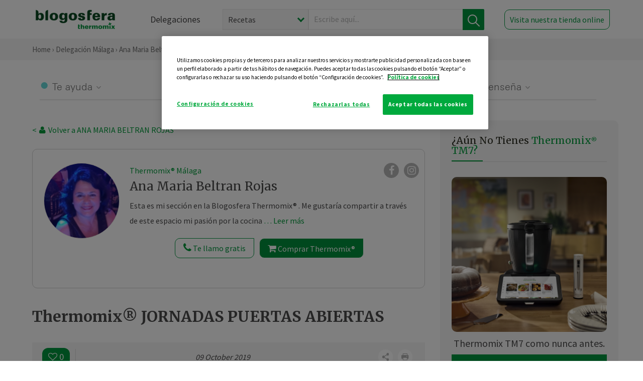

--- FILE ---
content_type: text/html; charset=UTF-8
request_url: https://thermomix-malaga.es/ana-beltran/noticias/thermomix-jornadas-puertas-abiertas/
body_size: 18567
content:
<!DOCTYPE html><html lang="es" xmlns="http://www.w3.org/1999/xhtml"><head> <script type="application/ld+json"> { "@context": "http://schema.org", "@type": "Organization", "name": "Blogosfera Thermomix", "url": "https://blogosferathermomix.es/", "logo": "https://blogosferathermomix.es/images/frontend/corporative/logo.png" } </script><script type="text/javascript" src="https://cdn.cookielaw.org/consent/07a9d86d-54a6-4a94-9908-604b3b65b236/OtAutoBlock.js" ></script><script src="https://cdn.cookielaw.org/scripttemplates/otSDKStub.js" data-document-language="true" type="text/javascript" charset="UTF-8" data-domain-script="07a9d86d-54a6-4a94-9908-604b3b65b236" ></script><script type="text/javascript">function OptanonWrapper() { }</script><script>(function(w,d,s,l,i){w[l]=w[l]||[];w[l].push({'gtm.start':new Date().getTime(),event:'gtm.js'});var f=d.getElementsByTagName(s)[0],j=d.createElement(s),dl=l!='dataLayer'?'&l='+l:'';j.async=true;j.src='//www.googletagmanager.com/gtm.js?id='+i+dl;f.parentNode.insertBefore(j,f);})(window,document,'script','dataLayer','GTM-WWJ4WMK');</script><meta charset="utf-8"><meta http-equiv="X-UA-Compatible" content="IE=edge"><meta name="viewport" content="width=device-width, initial-scale=1, user-scalable=no" /><title>Thermomix&reg; JORNADAS PUERTAS ABIERTAS - Noticias Blog - Blog de ANA MARIA BELTRAN ROJAS de Thermomix&reg; Málaga</title><meta name="description" content="Thermomix&reg; JORNADAS PUERTAS ABIERTAS, una receta de Noticias Blog, elaborada por ANA MARIA BELTRAN ROJAS. Descubre las mejores recetas de Blogosfera Thermomix&reg; Málaga"/><meta property="og:type" content="website"/><meta property="og:site_name" content="Thermomix&reg; Málaga"/><meta property="og:url" content="https://thermomix-malaga.es/ana-beltran/noticias/thermomix-jornadas-puertas-abiertas/"/><meta property="og:title" content="Thermomix&reg; JORNADAS PUERTAS ABIERTAS - Noticias Blog - Blog de ANA MARIA BELTRAN ROJAS de Thermomix&reg; Málaga"/><meta property="og:description" content="Thermomix&reg; JORNADAS PUERTAS ABIERTAS, una receta de Noticias Blog, elaborada por ANA MARIA BELTRAN ROJAS. Descubre las mejores recetas de Blogosfera Thermomix&reg; Málaga"/><meta name="twitter:card" content="summary"/><meta name="twitter:site" content="@ThermomixESP"/><meta name="twitter:title" content="Thermomix&reg; JORNADAS PUERTAS ABIERTAS - Noticias Blog - Blog de ANA MARIA BELTRAN ROJAS de Thermomix&reg; Málaga"/><meta name="twitter:description" content="Thermomix&reg; JORNADAS PUERTAS ABIERTAS, una receta de Noticias Blog, elaborada por ANA MARIA BELTRAN ROJAS. Descubre las mejores recetas de Blogosfera Thermomix&reg; Málaga"/><meta name="twitter:url" content="https://thermomix-malaga.es/ana-beltran/noticias/thermomix-jornadas-puertas-abiertas/"/><meta itemprop="name" content="Thermomix&reg; JORNADAS PUERTAS ABIERTAS"><meta itemprop="description" content="Thermomix&reg; JORNADAS PUERTAS ABIERTAS, una receta de Noticias Blog, elaborada por ANA MARIA BELTRAN ROJAS. Descubre las mejores recetas de Blogosfera Thermomix&reg; Málaga"><meta property="og:locale" content="es_ES"/><link rel="canonical" href="https://thermomix-malaga.es/ana-beltran/noticias/thermomix-jornadas-puertas-abiertas/"/><meta property="og:image" content="https://cdn.blogsthermomix.es/media/Posts/attachments/dd021f204d85e51c89d18baaade9a456.jpeg"/><meta name="twitter:image" content="https://cdn.blogsthermomix.es/media/Posts/attachments/dd021f204d85e51c89d18baaade9a456.jpeg"/><!--[if lt IE 9]><script src="https://oss.maxcdn.com/libs/html5shiv/3.7.0/html5shiv.js"></script><script src="https://oss.maxcdn.com/libs/respond.js/1.4.2/respond.min.js"></script><![endif]--><meta name="csrf-token" content="As4WZEMr7tGEpXvLANlmxUtwVlGQQMPedz2Jnizg"><link rel="shortcut icon" href="https://thermomix-malaga.es/images/frontend/favicon.ico" /><link rel="icon" href="https://thermomix-malaga.es/images/frontend/favicon.ico" /><script> window.Laravel = {"csrfToken":"As4WZEMr7tGEpXvLANlmxUtwVlGQQMPedz2Jnizg"} </script> <link href="https://thermomix-malaga.es/css/frontend/plugins/jquery/jquery-ui.min.css?version=1.3.0" rel="stylesheet" /> <link href="https://thermomix-malaga.es/css/frontend/plugins/bootstrap/bootstrap.css?version=1.3.0" rel="stylesheet" /> <link href="https://thermomix-malaga.es/css/frontend/plugins/owl-carousel/css/owl.carousel.min.css?version=1.3.0" rel="stylesheet" /> <link href="https://thermomix-malaga.es/css/frontend/plugins/owl-carousel/css/owl.theme.default.min.css?version=1.3.0" rel="stylesheet" /> <link href="https://thermomix-malaga.es/css/frontend/plugins/blueimp/css/blueimp-gallery.min.css?version=1.3.0" rel="stylesheet" /> <link href="https://thermomix-malaga.es/css/frontend/corporative/../font-awesome/css/font-awesome.min.css?version=1.3.0" rel="stylesheet" /> <link href="https://thermomix-malaga.es/css/frontend/corporative/animate.min.css?version=1.3.0" rel="stylesheet" /> <link href="https://thermomix-malaga.es/css/frontend/corporative/icomoon.css?version=1.3.0" rel="stylesheet" /> <link href="https://thermomix-malaga.es/css/frontend/corporative/styles.css?version=1.3.0" rel="stylesheet" /> <script> var app = [];var lang = "js_interface";var secure_url = "\/\/blogosferathermomix.es";var constant_base_url = "\/\/blogosferathermomix.es\/";var base_url = "https:\/\/thermomix-malaga.es";var locale = "es";var is_mobile = false; </script> <!--[if lt IE 9]> <script src="https://oss.maxcdn.com/libs/html5shiv/3.7.0/html5shiv.js"></script> <script src="https://oss.maxcdn.com/libs/respond.js/1.4.2/respond.min.js"></script> <![endif]--> <script>window.onPreSubmitForm = function (callback, formId) {window.onSubmitRecaptcha = function (token) {var responseRecaptcha = $('.g-recaptcha-response').val(token);$("#"+formId).append(responseRecaptcha);callback(formId);grecaptcha.reset();};grecaptcha.execute();};</script><script src="https://www.google.com/recaptcha/api.js" async defer></script><script type="application/ld+json"> { "@context": "http://schema.org/", "@type": "Recipe", "name": "Thermomix&reg; JORNADAS PUERTAS ABIERTAS", "image": "https://cdn.blogsthermomix.es/media/Posts/attachments/dd021f204d85e51c89d18baaade9a456.jpeg", "author": { "@type": "Person", "name": "ana-beltran" }, "datePublished":"2019-10-09", "description": "Como cada viernes de este mes de octubre te esperamos en nuestra delegación para cocinar y degustar las recetas que elaboraremos con nuestras últimas novedades. Reserva ya tu plaza y podrás además recibir regalo por tu asistencia. No dejes pasar la oportunidad y apúntate a a pasar un rato cocinando, aprendiendo y sobre todo disfrutando..Pónte en contacto conmigo y comencemos a disfrutar del fin de semana de la mejor manera COMIENDO", "recipeCategory": "Noticias Blog", "keywords": "Thermomix&reg; JORNADAS PUERTAS ABIERTAS,Noticias Blog"}</script> </head><body id="page-top"><div id="container_loading" style="visibility: hidden; opacity : 0;"><div id="spinner"></div></div><noscript><iframe src="//www.googletagmanager.com/ns.html?id=GTM-WWJ4WMK"height="0" width="0" style="display:none;visibility:hidden"></iframe></noscript> <nav id="mainNav" class="navbar navbar-default navbar-custom navbar-fixed-top desktop-view"> <div class="container-fluid container-resolution header-container-align"> <div class="navbar-header page-scroll"> <a class="navbar-brand page-scroll" href="https://blogosferathermomix.es/"> <img src="https://cdn.blogsthermomix.es/images/frontend/corporative/logo.png" alt="Blogosfera Thermomix®"> </a> </div> <div class="collapse navbar-collapse main-nav-list" id="bs-navbar-collapse-1"> <ul class="nav navbar-nav navbar-right"> <li> <a class="page-scroll EventTraker link-delegaciones" data-category="Menu|Superior|Delegaciones | https://thermomix-malaga.es/ana-beltran/noticias/thermomix-jornadas-puertas-abiertas" data-action="Click" data-label="GoTo | https://blogosferathermomix.es/delegaciones-thermomix/" href="https://blogosferathermomix.es/delegaciones-thermomix/">Delegaciones</a> </li> <li id="globalSearchDesktop"> <div> <form action="https://thermomix-malaga.es/search" id="search-box" method="post"> <div class="form-search" style="display: flex; width: 100%"> <div class="content-select"> <select name="filter_search" id="filter_search"> <option value="post" >Recetas</option> <option value="advisor" >Agentes Comerciales</option> <option value="area" >Delegaciones</option> <option value="new" >Noticias</option> </select> <i></i> </div> <div class="content-input"> <input type="text" value="" name="term" id="term" placeholder="Escribe aquí... " class="input-text" required> <button style="background-color: #00913d" class="button-search EventTraker" data-category="Buscador | https://thermomix-malaga.es/ana-beltran/noticias/thermomix-jornadas-puertas-abiertas" data-action="Click" data-label="Submit" type="submit"> <span class=" EventTraker" data-category="Buscador | https://thermomix-malaga.es/ana-beltran/noticias/thermomix-jornadas-puertas-abiertas" data-action="Click" data-label="Submit"> <img id="search-global-icon" src="https://cdn.blogsthermomix.es/images/frontend/corporative/search-icon.png" alt="Busca receta, agente o delegación" class=" EventTraker" data-category="Buscador | https://thermomix-malaga.es/ana-beltran/noticias/thermomix-jornadas-puertas-abiertas" data-action="Click" data-label="Submit"> </span> <span id="search_global_spinner"></span> </button> </div> <input type="hidden" name="_token" id="_token" value="As4WZEMr7tGEpXvLANlmxUtwVlGQQMPedz2Jnizg"> </div> </form></div> </li> <li class="buy-now-button"> <a class="page-scroll btn-secondary EventTraker btn-visit-store" data-category="Menu|Superior|Visitar | https://thermomix-malaga.es/ana-beltran/noticias/thermomix-jornadas-puertas-abiertas" data-action="Click" data-label="GoTo | https://vorwerk.com/es/es/productos/tienda-online?advisorID=ET00032269" href="https://vorwerk.com/es/es/productos/tienda-online?advisorID=ET00032269" target="_blank">Visita nuestra tienda online</a> </li> </ul> </div> </div> </nav> <nav class="navbar responsive-view"> <div class="main-menu-responsive"> <a class="delegations-button" href="https://blogosferathermomix.es/delegaciones-thermomix/"><img src="https://cdn.blogsthermomix.es/images/frontend/corporative/ico-delegacion-movil.svg" alt="icon-delegation-mobile" class="ico-delegacion"></a> <a class="navbar-brand page-scroll" href="https://blogosferathermomix.es/"><img src="https://cdn.blogsthermomix.es/images/frontend/corporative/logo.png" alt="Blogosfera Thermomix®" class="logo-movil"></a> <div class="open-tool-search"><img src="https://cdn.blogsthermomix.es/images/frontend/corporative/ico-lupa-movil.svg" alt="icon-lupa-mobile" class="ico-search active"> <img src="https://cdn.blogsthermomix.es/images/frontend/corporative/close-search.svg" alt="icon-close-search" class="fa fa-times"></div> </div> <div class="list-items-responsive"> <div> <form action="https://thermomix-malaga.es/search" id="search-box" method="post"> <div class="form-search" style="display: flex; width: 100%"> <div class="content-select"> <select name="filter_search" id="filter_search"> <option value="post" >Recetas</option> <option value="advisor" >Agentes Comerciales</option> <option value="area" >Delegaciones</option> <option value="new" >Noticias</option> </select> <i></i> </div> <div class="content-input"> <input type="text" value="" name="term" id="term" placeholder="Escribe aquí... " class="input-text" required> <button style="background-color: #00913d" class="button-search EventTraker" data-category="Buscador | https://thermomix-malaga.es/ana-beltran/noticias/thermomix-jornadas-puertas-abiertas" data-action="Click" data-label="Submit" type="submit"> <span class=" EventTraker" data-category="Buscador | https://thermomix-malaga.es/ana-beltran/noticias/thermomix-jornadas-puertas-abiertas" data-action="Click" data-label="Submit"> <img id="search-global-icon" src="https://cdn.blogsthermomix.es/images/frontend/corporative/search-icon.png" alt="Busca receta, agente o delegación" class=" EventTraker" data-category="Buscador | https://thermomix-malaga.es/ana-beltran/noticias/thermomix-jornadas-puertas-abiertas" data-action="Click" data-label="Submit"> </span> <span id="search_global_spinner"></span> </button> </div> <input type="hidden" name="_token" id="_token" value="As4WZEMr7tGEpXvLANlmxUtwVlGQQMPedz2Jnizg"> </div> </form></div> </div> </nav> <div class="header-print"> <div class="row"> <div class="col-12"> <img src="https://cdn.blogsthermomix.es/images/frontend/corporative/logo.png" alt="logo"> </div> </div> </div> <section class="main-content content-post home-delegado"> <div class="main-breadcrumb"> <div class="container-fluid container-resolution"> <h3> <a href="https://blogosferathermomix.es/" class="EventTraker" data-category="Breadcrumb | https://thermomix-malaga.es/ana-beltran/noticias/thermomix-jornadas-puertas-abiertas" data-action="Click" data-label="GoTo | https://blogosferathermomix.es/">Home</a> &rsaquo; <a href="https://thermomix-malaga.es" class="EventTraker" data-category="Breadcrumb | https://thermomix-malaga.es/ana-beltran/noticias/thermomix-jornadas-puertas-abiertas" data-action="Click" data-label="GoTo | https://thermomix-malaga.es">Delegación Málaga</a> &rsaquo; <a href="https://thermomix-malaga.es/ana-beltran" class="EventTraker" data-category="Breadcrumb | https://thermomix-malaga.es/ana-beltran/noticias/thermomix-jornadas-puertas-abiertas" data-action="Click" data-label="GoTo | https://thermomix-malaga.es/ana-beltran">Ana Maria Beltran Rojas</a> &rsaquo; <a href="https://thermomix-malaga.es/ana-beltran/noticias/" class="EventTraker" data-category="Breadcrumb | https://thermomix-malaga.es/ana-beltran/noticias/thermomix-jornadas-puertas-abiertas" data-action="Click" data-label="GoTo | https://thermomix-malaga.es/ana-beltran/noticias/">Noticias Blog</a> &rsaquo; Thermomix&reg; JORNADAS PUERTAS ABIERTAS </h3> </div></div> <div class="container-fluid container-resolution "> <div class="row"> <div class="col-12 col-lg-12 col-menu-categorias"> <div class="categorias-blog-new"> <div class="col-categorias"> <div class="cat-title" id="cat-22">Te ayuda</div> <ul class="sub-categorias" id="subcat-22"> <li> <a href="https://thermomix-malaga.es/ana-beltran/legumbres-y-platos-de-cuchara/">Legumbres y platos de cuchara</a></li> <li> <a href="https://thermomix-malaga.es/ana-beltran/pastas-y-arroces/">Pastas y arroces</a></li> <li> <a href="https://thermomix-malaga.es/ana-beltran/carnes-y-aves/">Carnes y aves</a></li> <li> <a href="https://thermomix-malaga.es/ana-beltran/pescados-y-mariscos/">Pescados y mariscos</a></li> </ul> </div> <div class="col-categorias"> <div class="cat-title" id="cat-23">Te cuida</div> <ul class="sub-categorias" id="subcat-23"> <li> <a href="https://thermomix-malaga.es/ana-beltran/verduras-hortalizas-ensaladas/">Verduras, hortalizas y ensaladas</a></li> <li> <a href="https://thermomix-malaga.es/ana-beltran/coccion-varoma/">Cocción en varoma</a></li> </ul> </div> <div class="col-categorias"> <div class="cat-title" id="cat-24">Te inspira</div> <ul class="sub-categorias" id="subcat-24"> <li> <a href="https://thermomix-malaga.es/ana-beltran/postres-y-dulces/">Postres y dulces</a></li> <li> <a href="https://thermomix-malaga.es/ana-beltran/masas-panes-reposteria/">Masas, panes y repostería</a></li> <li> <a href="https://thermomix-malaga.es/ana-beltran/aperitivos-entrantes-tapas/">Aperitivos, entrantes y tapas</a></li> </ul> </div> <div class="col-categorias"> <div class="cat-title" id="cat-25">Te enseña</div> <ul class="sub-categorias" id="subcat-25"> <li> <a href="https://thermomix-malaga.es/ana-beltran/noticias/">Noticias Blog</a></li> <li> <a href="https://thermomix-malaga.es/ana-beltran/tecnicas-basicas/">Técnicas básicas</a></li> <li> <a href="https://thermomix-malaga.es/ana-beltran/confiteria-y-conservas/">Confitería y conservas</a></li> </ul> </div> </div> </div> </div> <div class="row container-delegacion no-menu-categories"> <div class="col-lg-8 col-md-8 col-sm-12 col-xs-12 wrapper-content wrapper-receta"> <div class="main-breadcrumb-new"> <a href="https://thermomix-malaga.es/ana-beltran" class="link-goback EventTraker" >< <i class="fa fa-user" aria-hidden="true"></i> Volver a ANA MARIA BELTRAN ROJAS</a> </div> <div class="box-area box-delegado-info"> <div> <img style="border: 1px solid #e9e6e6;border-radius: 50%;" src="https://cdn.blogsthermomix.es/dynamic_content/images/advisors/03b5e3d6e93da93af92cfac8f571b18d.jpg" class="img-responsive img-delegado-big" alt="advisor-image"> </div> <div class="content content-delegado"> <div class="head-delegado"> <img style="border: 1px solid #e9e6e6;border-radius: 50%;" src="https://cdn.blogsthermomix.es/dynamic_content/images/advisors/03b5e3d6e93da93af92cfac8f571b18d.jpg" class="img-responsive" alt="advisor-image-default"> <div class="box-title"> <img src="https://cdn.blogsthermomix.es/images/frontend/corporative/ico-puntos.png" alt="icon-points" class="img-responsive icon-rrss-movil" /> <div class="title"> <a href="https://thermomix-malaga.es">Thermomix® Málaga</a> <h3>Ana Maria Beltran Rojas</h3> </div> <div class="box-rrss"> <a href="https://www.facebook.com/ThermomixSpain/" target="_blank"> <i class="fa fa-facebook"></i> </a> <a href="https://www.instagram.com/thermomixespana/?hl=es" style="padding-left: 10px;" target="_blank"> <i class="fa fa-instagram"></i> </a> </div> </div> </div> <div class="readMorenew"><p>Esta es mi secci&oacute;n en la Blogosfera Thermomix&reg; . Me gustar&iacute;a compartir a trav&eacute;s de este espacio mi pasi&oacute;n por la cocina y por Thermomix&reg; . &nbsp;Pretendo daros ideas para que saqueis el mayor partido a vuestra m&aacute;quina. Os animo a que me sigais y comprobeis la forma m&aacute;s sana y f&aacute;cil de cocinar.&nbsp;</p><p>&iexcl; Cuento contigo!</p></div> <div class="fulltext"><p>Esta es mi secci&oacute;n en la Blogosfera Thermomix&reg; . Me gustar&iacute;a compartir a trav&eacute;s de este espacio mi pasi&oacute;n por la cocina y por Thermomix&reg; . &nbsp;Pretendo daros ideas para que saqueis el mayor partido a vuestra m&aacute;quina. Os animo a que me sigais y comprobeis la forma m&aacute;s sana y f&aacute;cil de cocinar.&nbsp;</p><p>&iexcl; Cuento contigo!</p></div> <div class="actions-delegado"> <button type="button" class="btn-delegado" data-advisor_name="" data-toggle="modal" data-target="#ModalCallYouForm"> <i class="fa fa-phone" ></i> Te llamo gratis </button> <a class="btn-delegado btn-delegado-verde" href="https://vorwerk.com/es/es/productos/thermomix/thermomix-tm6?advisorID=ET00032269"> <i class="fa fa-shopping-cart" aria-hidden="true"></i> Comprar Thermomix® </a> </div> </div> </div><div id="ModalCallYouForm" class="modal fade modal-action" role="dialog"> <div class="modal-dialog modal-lg"> <div class="modal-content "> <div class="modal-header " style="border: none;"> <button type="button" class="close" data-dismiss="modal">&times;</button> </div> <div class="modal-body"> <div class="modal-container"> <div class="row"> <div style="background-image: url(https://cdn.blogsthermomix.es/images/frontend/corporative/bg-modal-advisor-contact.webp)" class="col-md-6 col-12 col-img"> <img src="https://cdn.blogsthermomix.es/images/frontend/corporative/bg-modal-advisor-contact.webp" alt="img-modal-call" class="img-responsive" /> </div> <div class="col-md-6 col-12 col-txt"> <h3>¿Quieres que te llame <span>Ana Maria Beltran Rojas?</span></h3> <p>Te llamamos gratis para explicarte las <strong>ventajas de Thermomix®.</strong><br />Rellena los campos para poder llamarte</p> <div class="box-form"><form data-pre-submit="onPreSubmitForm" class="info-call" name="callYouForm" id="callYouForm" action="https://thermomix-malaga.es/api/advisor-contact" method="post" novalidate data-validation="validate" role="form"><div class="row control-group col-lg-12 "><div class="form-group "><input type="text" class="form-control " placeholder="Nombre" id="name" name="name" validation="required:true" value=""> </div> </div><div class="row control-group col-lg-12 "><div class="form-group "><input type="text" class="form-control " placeholder="Teléfono *" id="phone" name="phone" validation="required:true numberPhone:true" value=""> </div> </div><div class="row control-group col-lg-12 "><div class="form-group "><input type="text" class="form-control " placeholder="CP *" id="cp" name="cp" validation="required:true cpValid:true" value=""> </div> </div><div class="row control-group col-lg-12 "><div class="form-group "><select class="form-control " id="available" name="available" validation="required:true"><option value="">Selecciona un horario</option><option value="morming" >Mañana</option><option value="afternoon" >Tarde</option></select> </div> </div><div class="row control-group col-lg-12 privacy checkbox"><div class="form-group "><p>En Vorwerk trataremos tus datos para gestionar la consulta realizada. Puedes ejercer tus derechos de acceso, rectificación, cancelación, oposición, limitación del tratamiento y portabilidad escribiéndonos a protecciondedatos@vorwerk.es. Más información en la<a href="https://www.vorwerk.com/es/es/c/home/general/politica-privacidad"title="Política de Privacidad" target="_blank"> Política de Privacidad.</a></p><label><input type="checkbox" id="legals1" name="legals1" validation="required:true" >Autorizo el tratamiento de mis datos personales para el envío de comunicaciones comerciales sobre productos o servicios de Vorwerk España.</label> </div> </div><div class="row control-group col-lg-12 privacy checkbox"><div class="form-group "><label><input type="checkbox" id="legals" name="legals" validation="required:true" >Acepto el envío de mis datos personales para permitir a Vorwek ponerse en contacto conmigo.</label> </div> </div><input type="hidden" id="advisor_id" name="advisor_id" value="eyJpdiI6Iks0bUw2c3VGNWd6dTFzcW50M2xoTmc9PSIsInZhbHVlIjoiU3VkdUpmZE9kXC9iRVJtXC9DdjFIenJRPT0iLCJtYWMiOiIyZWRjMWIwOWRiMTllMTZkYzUwOThkNDk2YzJlOGNkNDA4NDQ3YWM2OGJiMjZkNjAwMmE4N2Y1NmJmNWMyZDE4In0="><input type="hidden" id="advisor_name" name="advisor_name" value="ANA MARIA BELTRAN ROJAS"><input type="hidden" id="advisor_email" name="advisor_email" value="beltran.rojas.ana.maria@ithermomix.es"><input type="hidden" id="blog_id" name="blog_id" value="eyJpdiI6IktuV0Zjc2ppbWZiVHNSRVZvQVUyM1E9PSIsInZhbHVlIjoibnBhWTk3UjJDQ0htWGtFd0NhN3o0Zz09IiwibWFjIjoiYWYyZDI4NDJkYzA1YjFlNTllZGY4N2E4YTRjMWZkYzBjMTU4YzE5OGVkZDI3NWIwMGIyMGU0ZWIwMTllMDM4ZCJ9"><input type="hidden" id="area_id" name="area_id" value="eyJpdiI6InRqbG1nUzRiajFac0FkXC9rN0FYNXB3PT0iLCJ2YWx1ZSI6IlI0R1c3WGVhVU1TK0NPcm9zYVZMdWc9PSIsIm1hYyI6IjMwZjEwMWE4M2YzNGZjOTQ3ZTNjMTE1NDk2NTk3NDFiNmRhNTdmYzMyOTMyMmIwNjc2OTQzMTM1NjUwZGNiNjkifQ=="><input type="hidden" id="area_name" name="area_name" value="Málaga"> <div class="clearfix"></div> <div id="error_response"></div> <div class="row "> <div class="form-group col-xs-12 "> <button type="submit" class="btn btn-primary btn-md ask-button tracker-button-form">Contactar</button> </div> </div><input type="hidden" name="fid" id="fid" value="eyJpdiI6IlZxcDRpTFA3bFF2ZWZPbkZUR29TSVE9PSIsInZhbHVlIjoieitVRFB2Wm9SRXJYekdPU0RKN1lwZz09IiwibWFjIjoiZmE3ODQ0MTk0NDBiOGZjYTE4MTJlMGE5MWY4NDc2NDBjYjEyMWM5MDI5ODMwMDE4NjllNzk5ZjA5OWM4M2ZmOSJ9"/><input type="hidden" name="sid" id="sid" value="eyJpdiI6IkJHNnArdzRxQkVwZ1wvOUExWDVBN01RPT0iLCJ2YWx1ZSI6InpOVEt5OE9raXQ1enhBdDduTGppRUE9PSIsIm1hYyI6ImU5MTUwZTFjMDMyMjI0NGZiYjI0YWVkM2U3NDhlZWI1OTFlNjY4YzUxYWEwZDc0YzZlMDljMDA2MmU0ODQ2OTUifQ=="/><input type="hidden" name="bid" id="bid" value="eyJpdiI6IkoxMGhYdGhPSjJ1cmxUOTV2QUtNYXc9PSIsInZhbHVlIjoiK2hmYzRkR3ZOeEZ5SkwwaFBvakxGQT09IiwibWFjIjoiOGNmMmQ0MzBiNmNiMjBkYzJlZmQ3NmJhZTdhYjQ2M2Y3YzExMWFmMTI2YTllMTE3OTRiZTYxNjkzZmMwZmMzNSJ9"/><input type="hidden" name="has_captcha" id="has_captcha" value="1"/><input type="hidden" name="referral" id="referral" value=""/><input type="hidden" name="_token" value="As4WZEMr7tGEpXvLANlmxUtwVlGQQMPedz2Jnizg"></form> <div class="alert fade in alert-success" id="successcallYouForm" style="display: none"></div></div> </div> </div> </div> </div> </div> </div></div><div id="ModalWhatsappMeForm" class="modal fade modal-action" role="dialog"> <div class="modal-dialog modal-lg"> <div class="modal-content "> <div class="modal-header " style="border: none;"> <button type="button" class="close" data-dismiss="modal">&times;</button> </div> <div class="modal-body "> <div class="modal-container"> <div class="row"> <div class="col-md-6 col-12 col-img col-img-agente"> <img src="https://cdn.blogsthermomix.es/images/frontend/corporative/bg-modal-agente.jpg" alt="image-modal-whatsapp" class="img-responsive" /> </div> <div class="col-md-6 col-12 col-txt"> <h3>¿Quieres hablar con <span>Ana Maria Beltran Rojas</span> por Whatsapp?</h3> <p>Indica tu nombre y teléfono y podrás escribirme directamente</p> <div class="box-form" style="margin-left: 15px;"><form data-pre-submit="onPreSubmitForm" class="user-ask" name="whatsappMeForm" id="whatsappMeForm" action="https://thermomix-malaga.es/api/advisor-contact" method="post" novalidate data-validation="validate" role="form"><div class="row control-group col-lg-12 col-sm-6"><div class="form-group "><input type="text" class="form-control " placeholder="Nombre" id="name" name="name" validation="required:true" value=""> </div> </div><div class="row control-group col-lg-12 col-sm-6"><div class="form-group "><input type="text" class="form-control " placeholder="Teléfono *" id="phone" name="phone" validation="required:true numberPhone:true" value=""> </div> </div><div class="row control-group col-lg-12 col-md-12 col-sm-12 privacy checkbox"><div class="form-group "><p>En Vorwerk trataremos tus datos para gestionar la consulta realizada. Puedes ejercer tus derechos de acceso, rectificación, cancelación, oposición, limitación del tratamiento y portabilidad escribiéndonos a protecciondedatos@vorwerk.es. Más información en la<a href="https://www.vorwerk.com/es/es/c/home/general/politica-privacidad"title="Política de Privacidad" target="_blank"> Política de Privacidad.</a></p><label><input type="checkbox" id="legals1" name="legals1" validation="required:true" >Autorizo el tratamiento de mis datos personales para el envío de comunicaciones comerciales sobre productos o servicios de Vorwerk España.</label> </div> </div><div class="row control-group col-lg-12 col-md-12 col-sm-12 privacy checkbox"><div class="form-group "><label><input type="checkbox" id="legals" name="legals" validation="required:true" >Acepto el envío de mis datos personales para permitir a Vorwek ponerse en contacto conmigo.</label> </div> </div><input type="hidden" id="advisor_id" name="advisor_id" value="eyJpdiI6Iks0bUw2c3VGNWd6dTFzcW50M2xoTmc9PSIsInZhbHVlIjoiU3VkdUpmZE9kXC9iRVJtXC9DdjFIenJRPT0iLCJtYWMiOiIyZWRjMWIwOWRiMTllMTZkYzUwOThkNDk2YzJlOGNkNDA4NDQ3YWM2OGJiMjZkNjAwMmE4N2Y1NmJmNWMyZDE4In0="><input type="hidden" id="advisor_name" name="advisor_name" value="ANA MARIA BELTRAN ROJAS"><input type="hidden" id="advisor_email" name="advisor_email" value="beltran.rojas.ana.maria@ithermomix.es"><input type="hidden" id="advisor_phone" name="advisor_phone" value="665831415"><input type="hidden" id="blog_id" name="blog_id" value="eyJpdiI6IktuV0Zjc2ppbWZiVHNSRVZvQVUyM1E9PSIsInZhbHVlIjoibnBhWTk3UjJDQ0htWGtFd0NhN3o0Zz09IiwibWFjIjoiYWYyZDI4NDJkYzA1YjFlNTllZGY4N2E4YTRjMWZkYzBjMTU4YzE5OGVkZDI3NWIwMGIyMGU0ZWIwMTllMDM4ZCJ9"><input type="hidden" id="area_id" name="area_id" value="eyJpdiI6InRqbG1nUzRiajFac0FkXC9rN0FYNXB3PT0iLCJ2YWx1ZSI6IlI0R1c3WGVhVU1TK0NPcm9zYVZMdWc9PSIsIm1hYyI6IjMwZjEwMWE4M2YzNGZjOTQ3ZTNjMTE1NDk2NTk3NDFiNmRhNTdmYzMyOTMyMmIwNjc2OTQzMTM1NjUwZGNiNjkifQ=="><input type="hidden" id="area_name" name="area_name" value="Málaga"> <div class="clearfix"></div> <div id="error_response"></div> <div class="row "> <div class="form-group col-xs-12 "> <button type="submit" class="btn btn-primary btn-md ask-button tracker-button-form">Contactar</button> </div> </div><input type="hidden" name="fid" id="fid" value="eyJpdiI6ImJwczlNaVYrcEc3WjZVQU9yak5Rcnc9PSIsInZhbHVlIjoiQ3BrWWdWMHBwVnhoTFkzZ2hsQWNTZz09IiwibWFjIjoiMmUwYWJjOGFlYThiYTZhOGYxNmZkMWJlZjRjY2I1YzlmYzgzMDdjM2ZhODZlNzdmMzdjNjI3YmQyMmQ0ZjZlYiJ9"/><input type="hidden" name="sid" id="sid" value="eyJpdiI6ImUzbGxmd3hVTU9ZdW5LWFhMTGdPUlE9PSIsInZhbHVlIjoiNWY0VjdCTTVhUFlWNEp4N2d4OGhBdz09IiwibWFjIjoiMzA0OTZlZjkyZDdlZmQ0YWM5NTU3YzAwYTA5ODNkZmI2NDU3NGNmMWQ0OTFkMTYxMWI2MGExNjg0OTkxMTMwMiJ9"/><input type="hidden" name="bid" id="bid" value="eyJpdiI6IkoxMGhYdGhPSjJ1cmxUOTV2QUtNYXc9PSIsInZhbHVlIjoiK2hmYzRkR3ZOeEZ5SkwwaFBvakxGQT09IiwibWFjIjoiOGNmMmQ0MzBiNmNiMjBkYzJlZmQ3NmJhZTdhYjQ2M2Y3YzExMWFmMTI2YTllMTE3OTRiZTYxNjkzZmMwZmMzNSJ9"/><input type="hidden" name="has_captcha" id="has_captcha" value="1"/><input type="hidden" name="referral" id="referral" value=""/><input type="hidden" name="_token" value="As4WZEMr7tGEpXvLANlmxUtwVlGQQMPedz2Jnizg"></form> <div class="alert fade in alert-success" id="successwhatsappMeForm" style="display: none"></div></div> </div> </div> </div> </div> </div> </div></div><div id='captcha-container' class="row control-group col-lg-12" style="z-index: 99999; display: none;"> <div class="form-group col-xs-12 text-center captcha-container"> <div class="g-recaptcha" data-sitekey="6Lfb8TQUAAAAAFhspCrOEft1vbB1OF1T4nnG1aVz" data-callback="onSubmitRecaptcha" data-size="invisible"> </div> </div></div> <div class="col-lg-12 col-md-12 col-sm-12 col-xs-12 blog-detail no-padding"> <h1>Thermomix&reg; JORNADAS PUERTAS ABIERTAS</h1> <span class="date-mobile"> 09 October 2019</span> <div class="blog-detail-subtitle"> <div class="post-bar post-top-bar"> <div class="actions"> <button class="like-review " > <span class="likes" id="num_likes"> 0 </span> <input type="hidden" class="post_id" value="eyJpdiI6IjZoSTRUS0d2U2VaNFdUNnFWYXlwaWc9PSIsInZhbHVlIjoiVzlja294bm03XC9WSFVXenZuUXV5bUE9PSIsIm1hYyI6ImQ1ZGM4ZWE4OWNkNzdlN2Q0N2YwNzBhNGZkMWM2ZDJiMWJmNGNjMzU4NmQ0NWE1ZWY2OTVkYjk1ZWVjNWExNzUifQ=="> <input type="hidden" class="blog_id" value="eyJpdiI6IkJ3R1llYkpGd010OU9WNko0ZkpUYlE9PSIsInZhbHVlIjoiQnVTZUdtRFFzb09IcFNzM3hDN1hEUT09IiwibWFjIjoiNGMzMzkwYTgxNjgxOTRmMjM5MzJmYTc1NjQ1OWFhMzA4ZThjYzI5YTdkNzUxYjhhZjQ5YTcxNGM2YTk5NmQ3MCJ9"> <input type="hidden" class="advisor_id" value="eyJpdiI6IktNQnc2R0RvbGRtR2lvY0ZjaVRmU3c9PSIsInZhbHVlIjoiaGpJSnp0cjhxVEJVWGEzNHBEUkFnZz09IiwibWFjIjoiNDkzMDhlN2U2MzJmMmUxNDYzMmYxZmJjNWJiYzg3NjRiZDAxZjhmMTQxMTI0ZDlhYzQ0YTc3YmY1NThhYTcyZiJ9"> </button> </div> <span class="date"> 09 October 2019</span> <div> <div class="box-share"> <div class="btn-action-share"> <img src="https://cdn.blogsthermomix.es/images/frontend/corporative/share.svg" alt="icon-share" /> </div> <div class="box-rrss-share box-share-topbar"> <div class="share-buttons"> <ul class="share-button-list"> <li> <a href="https://api.whatsapp.com/send?text=:%20" class=" EventTraker" data-category="RRSS|Twitter | https://thermomix-malaga.es/ana-beltran/noticias/thermomix-jornadas-puertas-abiertas" data-action="Click" data-label="GoTo | https://thermomix-malaga.es/ana-beltran/noticias/thermomix-jornadas-puertas-abiertas/" target="_blank" title="Whatsapp" target="_blank" onclick="window.open('https://api.whatsapp.com/send?text=' + encodeURIComponent(document.title) + ':%20' + encodeURIComponent('https://thermomix-malaga.es/ana-beltran/noticias/thermomix-jornadas-puertas-abiertas/'), 'whatsapp', 'width=500,height=375'); return false;"> <i class="fa fa-whatsapp" aria-hidden="true" data-category="RRSS|Whatsapp | https://thermomix-malaga.es/ana-beltran/noticias/thermomix-jornadas-puertas-abiertas" data-action="Click" data-label="GoTo | https://thermomix-malaga.es/ana-beltran/noticias/thermomix-jornadas-puertas-abiertas/"></i> </a> </li> <li> <a href="https://www.facebook.com/sharer/sharer.php?u=&t=" class=" EventTraker" data-category="RRSS|Facebook | https://thermomix-malaga.es/ana-beltran/noticias/thermomix-jornadas-puertas-abiertas" data-action="Click" data-label="GoTo | https://thermomix-malaga.es/ana-beltran/noticias/thermomix-jornadas-puertas-abiertas/" title="Facebook" target="_blank" onclick="window.open('https://www.facebook.com/sharer/sharer.php?u=' + encodeURIComponent('https://thermomix-malaga.es/ana-beltran/noticias/thermomix-jornadas-puertas-abiertas/') + '&t=' + encodeURIComponent('https://thermomix-malaga.es/ana-beltran/noticias/thermomix-jornadas-puertas-abiertas/'), 'facebook', 'width=500,height=375'); return false;"> <i class="fa fa-facebook" aria-hidden="true" data-category="RRSS|Facebook | https://thermomix-malaga.es/ana-beltran/noticias/thermomix-jornadas-puertas-abiertas" data-action="Click" data-label="GoTo | https://thermomix-malaga.es/ana-beltran/noticias/thermomix-jornadas-puertas-abiertas/"></i> </a> </li> <li> <a href="https://twitter.com/intent/tweet?source=&text=:%20" class=" EventTraker" data-category="RRSS|Twitter | https://thermomix-malaga.es/ana-beltran/noticias/thermomix-jornadas-puertas-abiertas" data-action="Click" data-label="GoTo | https://thermomix-malaga.es/ana-beltran/noticias/thermomix-jornadas-puertas-abiertas/" target="_blank" title="Twitter" onclick="window.open('https://twitter.com/intent/tweet?text=' + encodeURIComponent(document.title) + ':%20' + encodeURIComponent('https://thermomix-malaga.es/ana-beltran/noticias/thermomix-jornadas-puertas-abiertas/'), 'twitter', 'width=500,height=500'); return false;"> <i class="fa fa-twitter" aria-hidden="true" data-category="RRSS|twitter | https://thermomix-malaga.es/ana-beltran/noticias/thermomix-jornadas-puertas-abiertas" data-action="Click" data-label="GoTo | https://thermomix-malaga.es/ana-beltran/noticias/thermomix-jornadas-puertas-abiertas/"></i> </a> </li> </ul></div> </div> </div> <div class="action-print" onclick="window.print();"> <img src="https://cdn.blogsthermomix.es/images/frontend/corporative/ico-print.svg" alt="icon-print" /> </div> </div> </div> <div class="featured-image"> <img src="https://cdn.blogsthermomix.es/media/Posts/attachments/dd021f204d85e51c89d18baaade9a456.jpeg" alt="highlighted-image"> </div> <div class="post-bar bar-categorias categorias"> <div class="box-categorias"> <span>Categoría: </span> <div class="categorias-text"> <div class="categoria-box"> <div class="categoria noticias" style="background-color:#BFDA77; height: 14px;width: 14px; border-radius: 50%"> </div> <a href="https://thermomix-malaga.es/ana-beltran/noticias/">Noticias Blog</a> </div> </div> </div> </div> </div> <div class="wysiwyg" id="wysiwyg"> <p><br></p><br /><p>Como cada viernes de este mes de octubre te esperamos en nuestra delegación para cocinar y degustar las recetas que elaboraremos con nuestras últimas novedades. </p><br /><p>Reserva ya tu plaza y podrás además recibir regalo por tu asistencia. </p><br /><p>No dejes pasar la oportunidad y apúntate a a pasar un rato cocinando, aprendiendo y sobre todo disfrutando..</p><br /><p>Pónte en contacto conmigo y comencemos a disfrutar del fin de semana de la mejor manera <b><i><u>COMIENDO</u></i></b></p> <div id="blueimp-gallery" class="blueimp-gallery"> <div class="slides"></div> <h3 class="title"></h3> <p class="description"></p> <a class="prev">‹</a> <a class="next">›</a> <a class="close">×</a> <a class="play-pause"></a> <ol class="indicator"> </ol> </div> </div> <a class="tracker-button-form EventTraker btn-demo" data-category="SolicitarDemoInPost | https://thermomix-malaga.es/ana-beltran/noticias/thermomix-jornadas-puertas-abiertas" data-action="Click" data-label="GoTo | https://thermomix-malaga.es/ana-beltran/comprar-thermomix/" href="https://thermomix-malaga.es/ana-beltran/comprar-thermomix/">Solicita demostración</a> <div class="qr-box"> <img src="[data-uri]" alt="" class="qr-code"> </div> <div class="bottom-bar"> <div class="inner-bar left-bar"> <div class="actions"> <button class="like-review " > <span class="likes" id="num_likes"> 0 </span> <input type="hidden" class="post_id" value="eyJpdiI6IjZoSTRUS0d2U2VaNFdUNnFWYXlwaWc9PSIsInZhbHVlIjoiVzlja294bm03XC9WSFVXenZuUXV5bUE9PSIsIm1hYyI6ImQ1ZGM4ZWE4OWNkNzdlN2Q0N2YwNzBhNGZkMWM2ZDJiMWJmNGNjMzU4NmQ0NWE1ZWY2OTVkYjk1ZWVjNWExNzUifQ=="> </button> </div> <div class="categorias"> <div class="categorias-text"> <div class="categoria-box"> <div class="categoria noticias" style="background-color:#BFDA77; height: 14px;width: 14px; border-radius: 50%"> </div> <a href="https://thermomix-malaga.es/ana-beltran/noticias/">Noticias Blog</a> </div> </div> </div> </div> <div class="inner-bar right-bar"> <span class="date"> 09 October 2019</span> <div class="box-share"> <div class="btn-action action-share"> <img src="https://cdn.blogsthermomix.es/images/frontend/corporative/share.svg" alt="icon-share-2" /> </div> <div class="box-rrss-share box-share-bottombar"> <div class="share-buttons"> <ul class="share-button-list"> <li> <a href="https://api.whatsapp.com/send?text=:%20" class=" EventTraker" data-category="RRSS|Twitter | https://thermomix-malaga.es/ana-beltran/noticias/thermomix-jornadas-puertas-abiertas" data-action="Click" data-label="GoTo | https://thermomix-malaga.es/ana-beltran/noticias/thermomix-jornadas-puertas-abiertas/" target="_blank" title="Whatsapp" target="_blank" onclick="window.open('https://api.whatsapp.com/send?text=' + encodeURIComponent(document.title) + ':%20' + encodeURIComponent('https://thermomix-malaga.es/ana-beltran/noticias/thermomix-jornadas-puertas-abiertas/'), 'whatsapp', 'width=500,height=375'); return false;"> <i class="fa fa-whatsapp" aria-hidden="true" data-category="RRSS|Whatsapp | https://thermomix-malaga.es/ana-beltran/noticias/thermomix-jornadas-puertas-abiertas" data-action="Click" data-label="GoTo | https://thermomix-malaga.es/ana-beltran/noticias/thermomix-jornadas-puertas-abiertas/"></i> </a> </li> <li> <a href="https://www.facebook.com/sharer/sharer.php?u=&t=" class=" EventTraker" data-category="RRSS|Facebook | https://thermomix-malaga.es/ana-beltran/noticias/thermomix-jornadas-puertas-abiertas" data-action="Click" data-label="GoTo | https://thermomix-malaga.es/ana-beltran/noticias/thermomix-jornadas-puertas-abiertas/" title="Facebook" target="_blank" onclick="window.open('https://www.facebook.com/sharer/sharer.php?u=' + encodeURIComponent('https://thermomix-malaga.es/ana-beltran/noticias/thermomix-jornadas-puertas-abiertas/') + '&t=' + encodeURIComponent('https://thermomix-malaga.es/ana-beltran/noticias/thermomix-jornadas-puertas-abiertas/'), 'facebook', 'width=500,height=375'); return false;"> <i class="fa fa-facebook" aria-hidden="true" data-category="RRSS|Facebook | https://thermomix-malaga.es/ana-beltran/noticias/thermomix-jornadas-puertas-abiertas" data-action="Click" data-label="GoTo | https://thermomix-malaga.es/ana-beltran/noticias/thermomix-jornadas-puertas-abiertas/"></i> </a> </li> <li> <a href="https://twitter.com/intent/tweet?source=&text=:%20" class=" EventTraker" data-category="RRSS|Twitter | https://thermomix-malaga.es/ana-beltran/noticias/thermomix-jornadas-puertas-abiertas" data-action="Click" data-label="GoTo | https://thermomix-malaga.es/ana-beltran/noticias/thermomix-jornadas-puertas-abiertas/" target="_blank" title="Twitter" onclick="window.open('https://twitter.com/intent/tweet?text=' + encodeURIComponent(document.title) + ':%20' + encodeURIComponent('https://thermomix-malaga.es/ana-beltran/noticias/thermomix-jornadas-puertas-abiertas/'), 'twitter', 'width=500,height=500'); return false;"> <i class="fa fa-twitter" aria-hidden="true" data-category="RRSS|twitter | https://thermomix-malaga.es/ana-beltran/noticias/thermomix-jornadas-puertas-abiertas" data-action="Click" data-label="GoTo | https://thermomix-malaga.es/ana-beltran/noticias/thermomix-jornadas-puertas-abiertas/"></i> </a> </li> </ul></div> </div> </div> <div class="btn-action action-print" onclick="window.print();"> <img src="https://cdn.blogsthermomix.es/images/frontend/corporative/ico-print.svg" alt="icon-print-2" /> </div> </div> </div> <section class="related-posts posts spacer p-relative"> <h2 class="merry text-center" style="border-bottom: none">Posts <span>relacionados</span></h2> <div class="carrusel-posts-vistos owl-carousel owl-theme"> <div class="post-destacado-home carrusel-item"> <div class="img-container"> <a class="a-zoom EventTraker" data-category="RecetaDestacada | https://thermomix-malaga.es/ana-beltran/noticias/thermomix-jornadas-puertas-abiertas" data-action="Click" data-label="GoTo | https://thermomix-malaga.es/ana-beltran/noticias/segundo-vaso-tm6/" href="https://thermomix-malaga.es/ana-beltran/noticias/segundo-vaso-tm6/"> <img class="img-responsive EventTraker" data-category="RecetaDestacada | https://thermomix-malaga.es/ana-beltran/noticias/thermomix-jornadas-puertas-abiertas" data-action="Click" data-label="GoTo | https://thermomix-malaga.es/ana-beltran/noticias/segundo-vaso-tm6/" src="https://cdn.blogsthermomix.es/dynamic_content/images/posts/b8a959d5ecc4cf42fd17939ba5d977b4.jpg" alt="SEGUNDO VASO TM6"></a> </div> <div class="contenido"> <div class="categorias" style="display: flex"> <div class="categoria noticias" style="background-color:#BFDA77"> <a href="https://thermomix-malaga.es/noticias/">Noticias Blog</a> </div> </div> <p><a href="https://thermomix-malaga.es/ana-beltran/" class="link-author">Ana Maria Beltran Rojas</a></p> <h3 class="title"> <a class="EventTraker" data-category="RecetaDestacada | https://thermomix-malaga.es/ana-beltran/noticias/thermomix-jornadas-puertas-abiertas" data-action="Click" data-label="GoTo | https://thermomix-malaga.es/ana-beltran/noticias/segundo-vaso-tm6/" href="https://thermomix-malaga.es/ana-beltran/noticias/segundo-vaso-tm6/">SEGUNDO VASO TM6</a> </h3> <div class="actions"> <div class="area"><i class="fa fa-map-marker" aria-hidden="true"></i> Málaga </div> <button class="like-review " > <span class="likes" id="num_likes"> 0 </span> <input type="hidden" class="post_id" value="eyJpdiI6InVnaGxNK1NDajNrdnNmcGhLUTR0VWc9PSIsInZhbHVlIjoiMGFpeG9IMjYrZW1mMzBEbVF3bXBaUT09IiwibWFjIjoiYzhiNjRiMmIxYTJiOTRiNjdlNzA3YzNjNDkzOWQ3NmFmN2ExOGQzNzNiNTI1Yzk0MjRjNWYxNGZiZGZiMDg4YyJ9"> <input type="hidden" class="advisor_id" value="eyJpdiI6ImpEaXdNWjNFQTU4ek9XNUdJdDI3Z3c9PSIsInZhbHVlIjoiK1ZsUzF5VDE5bk9mdVVjYWs4eFNOZz09IiwibWFjIjoiMmFiYTY3MjNmOTg5MWNkZDA5MmU3ZTY5YTJkM2VmODRiZGVhZjE1ZWEwODk2YWY4ZGI1NTc2ZDMzZjM4ZjM1OSJ9"> </button> </div> </div> </div> <div class="post-destacado-home carrusel-item"> <div class="img-container"> <a class="a-zoom EventTraker" data-category="RecetaDestacada | https://thermomix-malaga.es/ana-beltran/noticias/thermomix-jornadas-puertas-abiertas" data-action="Click" data-label="GoTo | https://thermomix-malaga.es/ana-beltran/noticias/thermomix-con-descuento/" href="https://thermomix-malaga.es/ana-beltran/noticias/thermomix-con-descuento/"> <img class="img-responsive EventTraker" data-category="RecetaDestacada | https://thermomix-malaga.es/ana-beltran/noticias/thermomix-jornadas-puertas-abiertas" data-action="Click" data-label="GoTo | https://thermomix-malaga.es/ana-beltran/noticias/thermomix-con-descuento/" src="https://cdn.blogsthermomix.es/dynamic_content/images/posts/f32303531410c310d900ac736b21fcd9.jpg" alt="Thermomix&reg; con descuento"></a> </div> <div class="contenido"> <div class="categorias" style="display: flex"> <div class="categoria noticias" style="background-color:#BFDA77"> <a href="https://thermomix-malaga.es/noticias/">Noticias Blog</a> </div> </div> <p><a href="https://thermomix-malaga.es/ana-beltran/" class="link-author">Ana Maria Beltran Rojas</a></p> <h3 class="title"> <a class="EventTraker" data-category="RecetaDestacada | https://thermomix-malaga.es/ana-beltran/noticias/thermomix-jornadas-puertas-abiertas" data-action="Click" data-label="GoTo | https://thermomix-malaga.es/ana-beltran/noticias/thermomix-con-descuento/" href="https://thermomix-malaga.es/ana-beltran/noticias/thermomix-con-descuento/">Thermomix&reg; con descuento</a> </h3> <div class="actions"> <div class="area"><i class="fa fa-map-marker" aria-hidden="true"></i> Málaga </div> <button class="like-review " > <span class="likes" id="num_likes"> 0 </span> <input type="hidden" class="post_id" value="eyJpdiI6ImU3WEhaVFI1cnowZW5EUzc2Ynp5OGc9PSIsInZhbHVlIjoidTM0S0owSFJJQWxqVmRHQjlDYW1sZz09IiwibWFjIjoiYTZlODM4NGFlNWYwYWJlN2UwZGNkZTZmNjNhODhiODI4MGQ2NmUwYWMyOTZmODk3Y2E1NzY4YzA4NzkzZTQ4NCJ9"> <input type="hidden" class="advisor_id" value="eyJpdiI6InUrOG9wOUU2dlp4RE9SRHVkMUgzZnc9PSIsInZhbHVlIjoia2tLdWdhcWRpN0dNQ01XbEk4YmE0QT09IiwibWFjIjoiYjE1ZjNhNTc3NzFkNTE1YjRhMTdlNGRhYTJjMjg2MmU2NGQ2MDg5YTVlOWNmZDc2YzQwMTYyM2Y3M2I5MTA0ZSJ9"> </button> </div> </div> </div> <div class="post-destacado-home carrusel-item"> <div class="img-container"> <a class="a-zoom EventTraker" data-category="RecetaDestacada | https://thermomix-malaga.es/ana-beltran/noticias/thermomix-jornadas-puertas-abiertas" data-action="Click" data-label="GoTo | https://thermomix-malaga.es/ana-beltran/noticias/dia-de-la-madre/" href="https://thermomix-malaga.es/ana-beltran/noticias/dia-de-la-madre/"> <img class="img-responsive EventTraker" data-category="RecetaDestacada | https://thermomix-malaga.es/ana-beltran/noticias/thermomix-jornadas-puertas-abiertas" data-action="Click" data-label="GoTo | https://thermomix-malaga.es/ana-beltran/noticias/dia-de-la-madre/" src="https://cdn.blogsthermomix.es/media/Posts/list/33194fb3e89fd6984e3cbb2548ae2671.jpeg" alt="Día de la Madre"></a> </div> <div class="contenido"> <div class="categorias" style="display: flex"> <div class="categoria noticias" style="background-color:#BFDA77"> <a href="https://thermomix-malaga.es/noticias/">Noticias Blog</a> </div> </div> <p><a href="https://thermomix-malaga.es/ana-beltran/" class="link-author">Ana Maria Beltran Rojas</a></p> <h3 class="title"> <a class="EventTraker" data-category="RecetaDestacada | https://thermomix-malaga.es/ana-beltran/noticias/thermomix-jornadas-puertas-abiertas" data-action="Click" data-label="GoTo | https://thermomix-malaga.es/ana-beltran/noticias/dia-de-la-madre/" href="https://thermomix-malaga.es/ana-beltran/noticias/dia-de-la-madre/">Día de la Madre</a> </h3> <div class="actions"> <div class="area"><i class="fa fa-map-marker" aria-hidden="true"></i> Málaga </div> <button class="like-review " > <span class="likes" id="num_likes"> 0 </span> <input type="hidden" class="post_id" value="eyJpdiI6Im1ydUNidWc4MkE2VkdPZ25UTVM1VlE9PSIsInZhbHVlIjoibDNtYkd1anAyU3Q0R044YU1tdmc1QT09IiwibWFjIjoiNDdlMGMxOTAyMjgwOGIwNDczNWI1OWQyMzU5N2E4NDYxNGQyODdmODBmNDM1YmJjNzk5OTkwMTBmOTQ5NWMwZCJ9"> <input type="hidden" class="advisor_id" value="eyJpdiI6ImtKMGFJcG4xcFBZQ2JVSGRhZ3RCOWc9PSIsInZhbHVlIjoiZ2pNT0o2Y3JSYk50SzB3WXZtUFB5UT09IiwibWFjIjoiZDI0MDVkN2QwMDQ3ZDY4ZDUyY2UyZGVjZjM1ZDhmZmU3NDBkZWE3NmUzMjIxMmVjMWM3NTU2ZmIxMmY5OWRlNyJ9"> </button> </div> </div> </div> <div class="post-destacado-home carrusel-item"> <div class="img-container"> <a class="a-zoom EventTraker" data-category="RecetaDestacada | https://thermomix-malaga.es/ana-beltran/noticias/thermomix-jornadas-puertas-abiertas" data-action="Click" data-label="GoTo | https://thermomix-malaga.es/ana-beltran/noticias/renueva-tu-thermomix/" href="https://thermomix-malaga.es/ana-beltran/noticias/renueva-tu-thermomix/"> <img class="img-responsive EventTraker" data-category="RecetaDestacada | https://thermomix-malaga.es/ana-beltran/noticias/thermomix-jornadas-puertas-abiertas" data-action="Click" data-label="GoTo | https://thermomix-malaga.es/ana-beltran/noticias/renueva-tu-thermomix/" src="https://cdn.blogsthermomix.es/dynamic_content/images/posts/1a3fccecea2756cb0f5e59fa5c7c5efe.jpg" alt="RENUEVA TU Thermomix&reg; "></a> </div> <div class="contenido"> <div class="categorias" style="display: flex"> <div class="categoria noticias" style="background-color:#BFDA77"> <a href="https://thermomix-malaga.es/noticias/">Noticias Blog</a> </div> </div> <p><a href="https://thermomix-malaga.es/ana-beltran/" class="link-author">Ana Maria Beltran Rojas</a></p> <h3 class="title"> <a class="EventTraker" data-category="RecetaDestacada | https://thermomix-malaga.es/ana-beltran/noticias/thermomix-jornadas-puertas-abiertas" data-action="Click" data-label="GoTo | https://thermomix-malaga.es/ana-beltran/noticias/renueva-tu-thermomix/" href="https://thermomix-malaga.es/ana-beltran/noticias/renueva-tu-thermomix/">RENUEVA TU Thermomix&reg; </a> </h3> <div class="actions"> <div class="area"><i class="fa fa-map-marker" aria-hidden="true"></i> Málaga </div> <button class="like-review " > <span class="likes" id="num_likes"> 0 </span> <input type="hidden" class="post_id" value="eyJpdiI6IkZibFwvMHJqTU5aSnRXQlZKS1h3cENRPT0iLCJ2YWx1ZSI6Iks2cGRzQXZCU1RIY2l2T3N4UkMybUE9PSIsIm1hYyI6IjQ3MDY4M2QxYjJhMTdlOGU0ZWE1MTdhY2U1NmNkOWQxZmM5OTliZDU1ZDA3ZGI0N2JjYzc0YjZkZGI1MWU2NWYifQ=="> <input type="hidden" class="advisor_id" value="eyJpdiI6IkU5SlRwMXdxNFVXcElWcVhXT0NTZWc9PSIsInZhbHVlIjoiYjVHekJFQkQ1Z0ZwQTNSVWFhSEhOQT09IiwibWFjIjoiMWZkZWI5OGExOTQzNmEwYmU4Y2ZkNmNhZGJiMjVlNmRlZTY2YThkODYzZmU2ZDU3YzFjNDM2NWNlYTY0MDY0MiJ9"> </button> </div> </div> </div> <div class="post-destacado-home carrusel-item"> <div class="img-container"> <a class="a-zoom EventTraker" data-category="RecetaDestacada | https://thermomix-malaga.es/ana-beltran/noticias/thermomix-jornadas-puertas-abiertas" data-action="Click" data-label="GoTo | https://thermomix-malaga.es/ana-beltran/noticias/showcooking/" href="https://thermomix-malaga.es/ana-beltran/noticias/showcooking/"> <img class="img-responsive EventTraker" data-category="RecetaDestacada | https://thermomix-malaga.es/ana-beltran/noticias/thermomix-jornadas-puertas-abiertas" data-action="Click" data-label="GoTo | https://thermomix-malaga.es/ana-beltran/noticias/showcooking/" src="https://cdn.blogsthermomix.es/media/Posts/list/6d9267cfa78e0099f4cfb929f25b1f3f.jpg" alt="Showcooking"></a> </div> <div class="contenido"> <div class="categorias" style="display: flex"> <div class="categoria noticias" style="background-color:#BFDA77"> <a href="https://thermomix-malaga.es/noticias/">Noticias Blog</a> </div> </div> <p><a href="https://thermomix-malaga.es/ana-beltran/" class="link-author">Ana Maria Beltran Rojas</a></p> <h3 class="title"> <a class="EventTraker" data-category="RecetaDestacada | https://thermomix-malaga.es/ana-beltran/noticias/thermomix-jornadas-puertas-abiertas" data-action="Click" data-label="GoTo | https://thermomix-malaga.es/ana-beltran/noticias/showcooking/" href="https://thermomix-malaga.es/ana-beltran/noticias/showcooking/">Showcooking</a> </h3> <div class="actions"> <div class="area"><i class="fa fa-map-marker" aria-hidden="true"></i> Málaga </div> <button class="like-review " > <span class="likes" id="num_likes"> 0 </span> <input type="hidden" class="post_id" value="eyJpdiI6IktpVHdZaE92dWFtR3VpQ0kxXC9ZYzRnPT0iLCJ2YWx1ZSI6ImdBcm5JVmZyQ3A3dTZyZTdSXC8wWTd3PT0iLCJtYWMiOiI1ZGQyMmU3MzFlNTU2YzUyZTE5MjFmOTBjMGE3Nzk4ZWIzYzk2MDM5NjZiMzM1ZDNhYjBkMTBhYTdkYTg4NzkzIn0="> <input type="hidden" class="advisor_id" value="eyJpdiI6IkRTQWhJZHdmXC9jVm9hMVwvSnlJMkVuZz09IiwidmFsdWUiOiIrY3hNSVlOaE5lek1FM0oralptMG1nPT0iLCJtYWMiOiJkMmFkOTljYTUyMzZiOGQyYWM1YTFlMWJlNjliYWI2NDg2N2MwYWRkZDIwMzljY2I0NTg4NThhZDcxN2I2ZjM4In0="> </button> </div> </div> </div> <div class="post-destacado-home carrusel-item"> <div class="img-container"> <a class="a-zoom EventTraker" data-category="RecetaDestacada | https://thermomix-malaga.es/ana-beltran/noticias/thermomix-jornadas-puertas-abiertas" data-action="Click" data-label="GoTo | https://thermomix-malaga.es/ana-beltran/noticias/thermomix-sin-pagar/" href="https://thermomix-malaga.es/ana-beltran/noticias/thermomix-sin-pagar/"> <img class="img-responsive EventTraker" data-category="RecetaDestacada | https://thermomix-malaga.es/ana-beltran/noticias/thermomix-jornadas-puertas-abiertas" data-action="Click" data-label="GoTo | https://thermomix-malaga.es/ana-beltran/noticias/thermomix-sin-pagar/" src="https://cdn.blogsthermomix.es/media/Galleries/list/1600e8048e0037738b0299d96c033ede.jpeg" alt="Thermomix&reg; SIN PAGAR"></a> </div> <div class="contenido"> <div class="categorias" style="display: flex"> <div class="categoria noticias" style="background-color:#BFDA77"> <a href="https://thermomix-malaga.es/noticias/">Noticias Blog</a> </div> </div> <p><a href="https://thermomix-malaga.es/ana-beltran/" class="link-author">Ana Maria Beltran Rojas</a></p> <h3 class="title"> <a class="EventTraker" data-category="RecetaDestacada | https://thermomix-malaga.es/ana-beltran/noticias/thermomix-jornadas-puertas-abiertas" data-action="Click" data-label="GoTo | https://thermomix-malaga.es/ana-beltran/noticias/thermomix-sin-pagar/" href="https://thermomix-malaga.es/ana-beltran/noticias/thermomix-sin-pagar/">Thermomix&reg; SIN PAGAR</a> </h3> <div class="actions"> <div class="area"><i class="fa fa-map-marker" aria-hidden="true"></i> Málaga </div> <button class="like-review " > <span class="likes" id="num_likes"> 0 </span> <input type="hidden" class="post_id" value="eyJpdiI6ImhyWEt6TkdJMGNzR2lzNFh0NmZlUHc9PSIsInZhbHVlIjoibUtscTVZOTZNMGd4aE8yTlg1NmdOdz09IiwibWFjIjoiNzNhYjE4OTg2NGY0YTI2NzhlMzk3NDZjYWFmZmFhYmJjOTE5NmU1YjgxZDhkOTg0NzI0M2M5ZjJlYThhN2U5NiJ9"> <input type="hidden" class="advisor_id" value="eyJpdiI6ImZCbHV1TWMxN0NVRWErNlg1MTVMRXc9PSIsInZhbHVlIjoiZjZUaWtreWVWbExFWW1vTEpIaFVaZz09IiwibWFjIjoiNDhjYjQ5NWM2YTc2MWM0MzJkN2FlMzZiMzk5NmNmNTdiMTc2MDhlNjkzYTIzNWExOWQzOWQxZGYxNDliYjNiMyJ9"> </button> </div> </div> </div> <div class="post-destacado-home carrusel-item"> <div class="img-container"> <a class="a-zoom EventTraker" data-category="RecetaDestacada | https://thermomix-malaga.es/ana-beltran/noticias/thermomix-jornadas-puertas-abiertas" data-action="Click" data-label="GoTo | https://thermomix-malaga.es/ana-beltran/noticias/descuento-de-100-euros/" href="https://thermomix-malaga.es/ana-beltran/noticias/descuento-de-100-euros/"> <img class="img-responsive EventTraker" data-category="RecetaDestacada | https://thermomix-malaga.es/ana-beltran/noticias/thermomix-jornadas-puertas-abiertas" data-action="Click" data-label="GoTo | https://thermomix-malaga.es/ana-beltran/noticias/descuento-de-100-euros/" src="https://cdn.blogsthermomix.es/dynamic_content/images/posts/dad7335864c43a0786ec2ec3a77b937b.jpg" alt="DESCUENTO DE 100 EUROS"></a> </div> <div class="contenido"> <div class="categorias" style="display: flex"> <div class="categoria noticias" style="background-color:#BFDA77"> <a href="https://thermomix-malaga.es/noticias/">Noticias Blog</a> </div> </div> <p><a href="https://thermomix-malaga.es/ana-beltran/" class="link-author">Ana Maria Beltran Rojas</a></p> <h3 class="title"> <a class="EventTraker" data-category="RecetaDestacada | https://thermomix-malaga.es/ana-beltran/noticias/thermomix-jornadas-puertas-abiertas" data-action="Click" data-label="GoTo | https://thermomix-malaga.es/ana-beltran/noticias/descuento-de-100-euros/" href="https://thermomix-malaga.es/ana-beltran/noticias/descuento-de-100-euros/">DESCUENTO DE 100 EUROS</a> </h3> <div class="actions"> <div class="area"><i class="fa fa-map-marker" aria-hidden="true"></i> Málaga </div> <button class="like-review " > <span class="likes" id="num_likes"> 1 </span> <input type="hidden" class="post_id" value="eyJpdiI6Ilk2aSt2ekZnY0pZUnJ3WFJxczY2UlE9PSIsInZhbHVlIjoiMFhJNjdxN0xjZEtsOVhReUR2WXFrdz09IiwibWFjIjoiMjRhZjEzMGYxMzgxMjE0NDFmNDVhMGE3MDIyNzc2ODAzNDczZDc3NTM0MmUxN2I5NzUwNDc1MjgyMTI4Y2FhNCJ9"> <input type="hidden" class="advisor_id" value="eyJpdiI6IkNvSFZudm9VTGZ6bXNpSTRvcytmTWc9PSIsInZhbHVlIjoiaEhNKzNNUENEQW9PY2s1aEhxZTBRZz09IiwibWFjIjoiNDEyZmRiMWY0ODRhMWE2NmUwYmJmMGM1MzRhMjQyODYxYmJkZTY2NzhiNTY4MTY2ZmE5YjVkZmIyMWNkMjg0OSJ9"> </button> </div> </div> </div> <div class="post-destacado-home carrusel-item"> <div class="img-container"> <a class="a-zoom EventTraker" data-category="RecetaDestacada | https://thermomix-malaga.es/ana-beltran/noticias/thermomix-jornadas-puertas-abiertas" data-action="Click" data-label="GoTo | https://thermomix-malaga.es/ana-beltran/noticias/showcooking-1/" href="https://thermomix-malaga.es/ana-beltran/noticias/showcooking-1/"> <img class="img-responsive EventTraker" data-category="RecetaDestacada | https://thermomix-malaga.es/ana-beltran/noticias/thermomix-jornadas-puertas-abiertas" data-action="Click" data-label="GoTo | https://thermomix-malaga.es/ana-beltran/noticias/showcooking-1/" src="https://cdn.blogsthermomix.es/media/Galleries/list/151ae852fb77130e94e3d42a33d14572.jpg" alt="Showcooking"></a> </div> <div class="contenido"> <div class="categorias" style="display: flex"> <div class="categoria noticias" style="background-color:#BFDA77"> <a href="https://thermomix-malaga.es/noticias/">Noticias Blog</a> </div> </div> <p><a href="https://thermomix-malaga.es/ana-beltran/" class="link-author">Ana Maria Beltran Rojas</a></p> <h3 class="title"> <a class="EventTraker" data-category="RecetaDestacada | https://thermomix-malaga.es/ana-beltran/noticias/thermomix-jornadas-puertas-abiertas" data-action="Click" data-label="GoTo | https://thermomix-malaga.es/ana-beltran/noticias/showcooking-1/" href="https://thermomix-malaga.es/ana-beltran/noticias/showcooking-1/">Showcooking</a> </h3> <div class="actions"> <div class="area"><i class="fa fa-map-marker" aria-hidden="true"></i> Málaga </div> <button class="like-review " > <span class="likes" id="num_likes"> 0 </span> <input type="hidden" class="post_id" value="eyJpdiI6IndrclRYckQyYWF6OWFWcFhBbW80WWc9PSIsInZhbHVlIjoiTlNTZ09tV0ZJczFvMEt3YlhtNlgzdz09IiwibWFjIjoiNTY3OTQ3ZGJkZDg5NjZjZGM4OTg2ZjEzNWRkMjE4MmQ1NTUwNTE4NDNlN2U2YzA1MDg3Nzk5ZTBlMWNjZDQxZiJ9"> <input type="hidden" class="advisor_id" value="eyJpdiI6Ik40eXFyU1J4RVAzMG9MQUNcL1lvdDd3PT0iLCJ2YWx1ZSI6Im9TRjJ1RkZTU2gxekpPWENJZU1Lemc9PSIsIm1hYyI6IjA4NjI2NDUxM2I0YzUxYzAyMGU4OGFkNTk3NzU4NDEzNWVhODc4ODZhZmNlMTI5NzEwZmQ1NzJhMTI4ZjdiNjAifQ=="> </button> </div> </div> </div> <div class="post-destacado-home carrusel-item"> <div class="img-container"> <a class="a-zoom EventTraker" data-category="RecetaDestacada | https://thermomix-malaga.es/ana-beltran/noticias/thermomix-jornadas-puertas-abiertas" data-action="Click" data-label="GoTo | https://thermomix-malaga.es/ana-beltran/noticias/disfruta-thermomix-tm6/" href="https://thermomix-malaga.es/ana-beltran/noticias/disfruta-thermomix-tm6/"> <img class="img-responsive EventTraker" data-category="RecetaDestacada | https://thermomix-malaga.es/ana-beltran/noticias/thermomix-jornadas-puertas-abiertas" data-action="Click" data-label="GoTo | https://thermomix-malaga.es/ana-beltran/noticias/disfruta-thermomix-tm6/" src="https://cdn.blogsthermomix.es/media/Galleries/list/53c330c01b5a6f28bcd333f6ef492259.jpg" alt="Disfruta Thermomix&reg; TM6"></a> </div> <div class="contenido"> <div class="categorias" style="display: flex"> <div class="categoria noticias" style="background-color:#BFDA77"> <a href="https://thermomix-malaga.es/noticias/">Noticias Blog</a> </div> </div> <p><a href="https://thermomix-malaga.es/ana-beltran/" class="link-author">Ana Maria Beltran Rojas</a></p> <h3 class="title"> <a class="EventTraker" data-category="RecetaDestacada | https://thermomix-malaga.es/ana-beltran/noticias/thermomix-jornadas-puertas-abiertas" data-action="Click" data-label="GoTo | https://thermomix-malaga.es/ana-beltran/noticias/disfruta-thermomix-tm6/" href="https://thermomix-malaga.es/ana-beltran/noticias/disfruta-thermomix-tm6/">Disfruta Thermomix&reg; TM6</a> </h3> <div class="actions"> <div class="area"><i class="fa fa-map-marker" aria-hidden="true"></i> Málaga </div> <button class="like-review " > <span class="likes" id="num_likes"> 0 </span> <input type="hidden" class="post_id" value="eyJpdiI6Imo4TVBoZzdaVFNFdzA5Q3A5ZitIaVE9PSIsInZhbHVlIjoiNU04VW1rNVNVVGREaGpMSWg5WmNKUT09IiwibWFjIjoiYzgxZTdhNzliZTYyNTkwZWIzMGVhZjlhZjZjOGVkYzdmZGQxZDc3N2QyOWE5ZGZjZjdmMTcxMDMyZTlhM2VkZCJ9"> <input type="hidden" class="advisor_id" value="eyJpdiI6Ikh2SUxGTktxekxBd2pIMW1FQXVPcHc9PSIsInZhbHVlIjoiRVhhR1wvWjh0bWFvSm1oUGRZalwvOXJ3PT0iLCJtYWMiOiIwMDM3ZTUyYzEwM2ZlNjBlODU3OTEwYzllY2QwYWMxZTY5YmY2ODhkMGEzNzQ3MjI0NTNmZDVlY2I5ZWI5NTRhIn0="> </button> </div> </div> </div> </div> </section> </div> </div> <aside class="aside col-lg-4 col-md-4 col-sm-12 col-xs-12"> <div class="user-search-box"> <form action="#" id="search-box" class="searching" onsubmit="return false;"> <div class="form-search"> <input type="search" value="" placeholder="Busca aquí entre sus entradas" class="input-text"> <span><img src="https://cdn.blogsthermomix.es/images/frontend/corporative/ico-lupa.svg" alt="icon-lupa"></span> </div> </form></div> <div class="aside-wrapper-content"> <script type="text/javascript"> var currentMeetingLink; var intervalJQPhysical = setInterval(function(){ if(typeof jQuery !== 'undefined' && jQuery !== null){ clearInterval(intervalJQPhysical); initModalPhysical(jQuery); } }, 300);function initModalPhysical($){$('#ModalRegistrantPhyscalMeet').on('show.bs.modal', function (e) { var id = currentMeetingLink.attr('data-id'); var logo = currentMeetingLink.attr('data-logo'); id = id.split('-'); $('#registrantFormPhysicalMeet').find('#meetingId').val(id[0]); $('#registrantFormPhysicalMeet').find('#occurrenceId').val(id[1]); if(logo != ''){ $('#registrantFormPhysicalMeet').parents(".modal-content:first").find('.logo-patrocinador-form:first').show(); $('#registrantFormPhysicalMeet').parents(".modal-content:first").find('.logo-patrocinador-form:first').attr("src", logo); }else{ $('#registrantFormPhysicalMeet').parents(".modal-content:first").find('.logo-patrocinador-form:first').hide(); } }); $('#ModalRegistrantPhyscalMeet').on('hidden.bs.modal', function (e) { $('#success-response').hide(); $('#error-response').hide(); $('#registrantFormPhysicalMeet').find('#meetingId').val(''); $('#registrantFormPhysicalMeet').find('#occurrenceId').val(''); $('#registrantFormPhysicalMeet').parents(".modal-content:first").find('.logo-patrocinador-form:first').attr("src", ''); }); $('.pm-registrant-request').on('click', function(){ currentMeetingLink = $(this); $('#ModalRegistrantPhyscalMeet').modal('show'); }); var validator = $('#registrantFormPhysicalMeet').validate({ ignore : "", debug : false, errorElement : 'span', errorClass : 'text-danger', submitHandler : function(){ var responseElement = $('#registrantFormPhysicalMeet').find("[id^='g-recaptcha-response']"); var responseElementId = responseElement.attr('id'); var idArr = responseElementId.split('-'); var grecaptchaId = 0; if(idArr.length == 4){ var grecaptchaId = idArr[idArr.length - 1]; } var response = responseElement.val(); if(response.length == 0){ $('#captcha-message').show(); }else{ $('#captcha-message').hide(); $("#save_registrant").attr('disabled', 'disabled'); $.ajax( { url: $('#registrantFormPhysicalMeet').attr('action'), dataType : 'json', method : 'POST', data: $('#registrantFormPhysicalMeet').formSerialize(), success : function(data){ if(data.status == 'ok'){ $('#registrantFormPhysicalMeet').find('input[type=text]').val(''); $('#registrantFormPhysicalMeet').find('input[type=email]').val(''); $('#registrantFormPhysicalMeet').find('input[type=number]').val(''); $('#registrantFormPhysicalMeet').find('select[id=is_customer]').val('not'); $('#registrantFormPhysicalMeet').find('select[id=is_invited]').val('not'); $('#registrantFormPhysicalMeet').find('input[type=checkbox]').prop('checked', false); $('#ModalRegistrantPhyscalMeet #success-response').html(data.message); $('#ModalRegistrantPhyscalMeet #success-response').show(); $('#ModalRegistrantPhyscalMeet #error-response').hide(); }else{ $('#ModalRegistrantPhyscalMeet #success-response').hide(); $('#ModalRegistrantPhyscalMeet #error-response').html(data.message); $('#ModalRegistrantPhyscalMeet #error-response').show(); } $("#registrantFormPhysicalMeet #save_registrant_physical").removeAttr("disabled"); grecaptcha.reset(grecaptchaId); } } ); } } }); $("#save_registrant_physical").on('click', function(){ $('#registrantFormPhysicalMeet').submit(); }); $("#registrantFormPhysicalMeet #is_invited").on('change', function(){ if ($("#registrantFormPhysicalMeet #is_invited").val() === 'yes'){ $('#registrantFormPhysicalMeet #inviting_agent_name').removeClass('hide'); $('#registrantFormPhysicalMeet #inviting_agent_name').attr('required', true); }else{ $('#registrantFormPhysicalMeet #inviting_agent_name').addClass('hide'); $('#registrantFormPhysicalMeet #inviting_agent_name').removeAttr('required'); } });}</script> <script type="text/javascript"> var currentMeetingLink; var intervalJQ = setInterval(function(){ if(typeof jQuery !== 'undefined' && jQuery !== null){ clearInterval(intervalJQ); initModal(jQuery); } }, 300); function initModal($){ $('#ModalRegistrant').on('show.bs.modal', function (e) { var id = currentMeetingLink.attr('data-id'); var logo = currentMeetingLink.attr('data-logo'); id = id.split('-'); $('#registrantForm').find('#meetingId').val(id[0]); $('#registrantForm').find('#occurrenceId').val(id[1]); if(logo != ''){ $('#registrantForm').parents(".modal-content:first").find('.logo-patrocinador-form:first').show(); $('#registrantForm').parents(".modal-content:first").find('.logo-patrocinador-form:first').attr("src", logo); }else{ $('#registrantForm').parents(".modal-content:first").find('.logo-patrocinador-form:first').hide(); } }); $('#ModalRegistrant').on('hidden.bs.modal', function (e) { $('#success-response').hide(); $('#error-response').hide(); $('#registrantForm').find('#meetingId').val(''); $('#registrantForm').find('#occurrenceId').val(''); $('#registrantForm').parents(".modal-content:first").find('.logo-patrocinador-form:first').attr("src", ''); }); $('.registrant-request').on('click', function(){ currentMeetingLink = $(this); $('#ModalRegistrant').modal('show'); }); var validator = $('#registrantForm').validate({ ignore : "", debug : false, errorElement : 'span', errorClass : 'text-danger', submitHandler : function(){ var responseElement = $('#registrantForm').find("[id^='g-recaptcha-response']"); var responseElementId = responseElement.attr('id'); var idArr = responseElementId.split('-'); var grecaptchaId = 0; if(idArr.length == 4){ var grecaptchaId = idArr[idArr.length - 1]; } var response = responseElement.val(); if(response.length == 0){ $('#captcha-message').show(); }else{ $('#captcha-message').hide(); $("#save_registrant").attr('disabled', 'disabled'); $.ajax( { url: $('#registrantForm').attr('action'), dataType : 'json', method : 'POST', data: $('#registrantForm').formSerialize(), success : function(data){ if(data.status == 'ok'){ $('#registrantForm').find('input[type=text]').val(''); $('#registrantForm').find('input[type=email]').val(''); $('#registrantForm').find('input[type=number]').val(''); $('#registrantForm').find('select[id=is_customer]').val('not'); $('#registrantForm').find('select[id=is_invited]').val('not'); $('#registrantForm').find('input[type=checkbox]').prop('checked', false); $('#success-response').html(data.message); $('#success-response').show(); $('#error-response').hide(); }else{ $('#success-response').hide(); $('#error-response').html(data.message); $('#error-response').show(); } $("#save_registrant").removeAttr("disabled"); grecaptcha.reset(grecaptchaId); } } ); } } }); $("#save_registrant").on('click', function(){ $('#registrantForm').submit(); }); $("#is_invited").on('change', function(){ if ($("#is_invited").val() === 'yes'){ $('#inviting_agent_name').removeClass('hide'); $('#inviting_agent_name').attr('required', true); }else{ $('#inviting_agent_name').addClass('hide'); $('#inviting_agent_name').removeAttr('required'); } }); } </script> <div class="box-demostracion"> <h3 style="font-size: 19px">¿Aún no tienes <span>Thermomix<sup style="font-size: 10px">®</sup> TM7?</span></h3> <div class="border-green"></div> <br> <div class="img-holder"> <img src="https://cdn.blogsthermomix.es/dynamic_content/images/buy_banner/02edf4502cc994460b684378c5254c34.png" class="img-promo-sidebar" alt=""> </div> <p>Thermomix TM7 como nunca antes.</p> <a data-category="Promotions/Editions|Sidebar|Comprar | https://thermomix-malaga.es/ana-beltran/noticias/thermomix-jornadas-puertas-abiertas" data-action="Click" data-label="GoTo | https://www.vorwerk.com/es/es/productos/thermomix/thermomix-tm7?advisorID=ET00032269" href="https://www.vorwerk.com/es/es/productos/thermomix/thermomix-tm7?advisorID=ET00032269">Comprar</a> </div> <div class="users-info talleres-destacados"> <h3>Productos <span>destacados</span></h3> <div class="border-green"></div> <div class="productos-grid"> <div class="item"> <div class="img-destacado"> <img src="https://cdn.blogsthermomix.es/dynamic_content/images/featured_products/c23bd9f23d51024d98ad24a2ad87a5c9.png" alt="Accesorio cubrecuchillas y pelador"> </div> <div class="grid-content"> <div class="tag-vacio"></div> <h4><a href="https://www.vorwerk.com/es/es/s/shop/thermomix-cubrecuchillas-pelador?utm_source=blogosfera&amp;utm_medium=banner&amp;utm_campaign=productosblogosfera" target="_blank">Accesorio cubrecuchillas y pelador</a></h4> <a href="https://www.vorwerk.com/es/es/s/shop/thermomix-cubrecuchillas-pelador?utm_source=blogosfera&amp;utm_medium=banner&amp;utm_campaign=productosblogosfera" target="_blank" class="btn-tienda">Ir a la tienda</a> </div> </div> <div class="item"> <div class="img-destacado"> <img src="https://cdn.blogsthermomix.es/dynamic_content/images/featured_products/4207da8f88eb09c9043513f374bf73cf.png" alt="Thermomix ® Sensor"> </div> <div class="grid-content"> <div class="tag-vacio"></div> <h4><a href="https://www.vorwerk.com/es/es/shop/thermomix-sensor-1" target="_blank">Thermomix ® Sensor</a></h4> <a href="https://www.vorwerk.com/es/es/shop/thermomix-sensor-1" target="_blank" class="btn-tienda">Ir a la tienda</a> </div> </div> <div class="item"> <div class="img-destacado"> <img src="https://cdn.blogsthermomix.es/dynamic_content/images/featured_products/d66ad0da797d96eea7ed4949f784ed4d.png" alt="Bandeja de aluminio para pizzas 30cm"> </div> <div class="grid-content"> <div class="tag-vacio"></div> <h4><a href="https://www.vorwerk.com/es/es/shop/bandeja-de-aluminio-pizzas-30-cm" target="_blank">Bandeja de aluminio para pizzas 30cm</a></h4> <a href="https://www.vorwerk.com/es/es/shop/bandeja-de-aluminio-pizzas-30-cm" target="_blank" class="btn-tienda">Ir a la tienda</a> </div> </div> <div class="item"> <div class="img-destacado"> <img src="https://cdn.blogsthermomix.es/dynamic_content/images/featured_products/f113dec8debb6e3c77a35d22504a366f.png" alt="Varoma® Casserole"> </div> <div class="grid-content"> <div class="tag-vacio"></div> <h4><a href="https://www.vorwerk.com/es/es/shop/varoma-casserole" target="_blank">Varoma® Casserole</a></h4> <a href="https://www.vorwerk.com/es/es/shop/varoma-casserole" target="_blank" class="btn-tienda">Ir a la tienda</a> </div> </div> </div> <div class="claim-productos-destacados"> <h5><a href="https://www.vorwerk.com/es/es/s/shop/productos/thermomix/c/thermomix?utm_source=Blogosfera&utm_medium=banner&utm_campaign=productosblogosfera" target="_blank">Visita nuestra tienda online <img src="https://cdn.blogsthermomix.es/images/frontend/corporative/logo-vorwerk.png" alt="logo-vorwerk"></a> </h5> </div> </div> <div class="aside-map sep"> <h3>delegación <span>Málaga</span></h3> <div class="border-green"></div> <div class="col-lg-12 address-map"> <div class="col-lg-1 col-xs-1 no-padding"> <i class="fa fa-phone"></i> </div> <div class="col-lg-11 col-xs-11 "> <p> C/ Jacinto Verdaguer 12- 29002 </p> <p class="phone"> 952363620 </p> </div> </div> <div id="gmap" data-address="C/ Jacinto Verdaguer 12- 29002 " data-lat="36.7103234" data-long="-4.4627821" style="position: relative; overflow: hidden;"> <iframe width="100%" height="300" src="" frameborder="0" scrolling="no" marginheight="0" marginwidth="0" style="margin-top:0;"></iframe> </div></div> </div> </aside> </div> </div> <div class="icon-whatsapp"> <a data-toggle="modal" data-target="#ModalWhatsappMeForm"> <i class="fa fa-whatsapp"></i> </a> </div></section><div id="ImportRecipeCookidoo" class="modal-cookidoo" role="dialog" hidden> <div class="content"> <button type="button" class="close"><img src="https://cdn.blogsthermomix.es/images/frontend/corporative/close-search.svg" alt="icon-close" /></button> <div class="content-box"> <h4>EXPORTAR LA RECETA A TU COOKIDOO®</h4> <p>Si te gusta la receta y la quieres en tu Thermomix® expórtala a Cookidoo® siguiendo estos pasos:</p> <ol> <li> <p><b>1.</b> Pulsa en el botón para copiar la URL de la receta:</p> </li> <li id="copy_link"> <button id="btn_copy_link" type="button" onclick="copyLinkRecipeList()" data-action="copy_url_btn"> <img src="https://cdn.blogsthermomix.es/images/frontend/corporative/link.svg" alt="icon-link" /> Copia aquí URL </button> </li> <li> <p><b>2.</b> Pulsa en "Exportar receta" para ir a la página de Cookidoo®, y después pincha en el botón "+" e "importar" para pegar la URL.</p> <a class="btn-import" href="https://cookidoo.es/created-recipes/es-ES" target="_blank" data-action="export_recipe_btn">Exportar receta</a> </li> </ol> </div> </div></div> <footer> <div class="footer-above"> <div class="container-fluid container-resolution"> <div class="row row-main"> <div class="col-lg-5 col-md-5 col-sm-12 col-xs-12 col-visita"> <img src="https://cdn.blogsthermomix.es/images/frontend/corporative/img-footer-desk.png" alt="img-footer-desk" class="img-responsive img-desktop" /> <img src="https://cdn.blogsthermomix.es/images/frontend/corporative/img-footer-movil.png" alt="img-footer-movil" class="img-responsive img-movil" /> <div class="box-visita"> <img src="https://cdn.blogsthermomix.es/images/frontend/corporative/logo-footer-new.png" alt="logo-footer-new" class="img-responsive logo-footer" /> <p>Visita nuestra tienda online donde podrás encontrar promociones, repuestos, libros y más</p> <a href="https://www.vorwerk.com/es/es/s/shop/productos/thermomix/c/thermomix?utm_source=Blogosfera&utm_medium=banner&utm_campaign=productosblogosfera" class="btn btn-footer" target="_blank">Tienda Thermomix®</a> </div> </div> <div class="col-lg-7 col-md-7 col-sm-12 col-xs-12"> <div class="row"> <div class="col-lg-6 col-md-6 col-sm-6 col-xs-12 footer-contact-info"> <h4>Si tienes dudas llámanos</h4> <a class="phone-number" href="tel:918 31 19 12">918 31 19 12</a> <p>Lunes a viernes de 9:00 a 20:00</p> <p><br></p> </div> <div class="col-lg-6 col-md-6 col-sm-6 col-xs-12 footer-rrss"> <h4>Nuestras redes sociales</h4> <ul class="list-unstyled"> <li><a target="_blank" href="https://www.facebook.com/ThermomixSpain"><img src="https://cdn.blogsthermomix.es/images/frontend/corporative/footer-facebook-new.svg" alt="icon-facebook" class="img-responsive ico-rrss" style="height: 45px;" /></a></li> <li><a target="_blank" href="http://youtube.com/thermomixespana"><img src="https://cdn.blogsthermomix.es/images/frontend/corporative/footer-youtube-new.svg" alt="icon-youtube" class="img-responsive ico-rrss" style="height: 45px;" /></a></li> <li><a target="_blank" href="https://instagram.com/thermomixespana?igshid=YmMyMTA2M2Y="><img src="https://cdn.blogsthermomix.es/images/frontend/corporative/footer-instagram.svg" alt="icon-instagram" class="img-responsive ico-rrss" style="height: 45px;" /></a></li> <li><a target="_blank" href="https://www.tiktok.com/@thermomix_espana?_t=8ZVlzXrH3Ir&amp;_r=1"><img src="https://cdn.blogsthermomix.es/images/frontend/corporative/footer-tik-tok.svg" alt="icon-tiktok" class="img-responsive ico-rrss" style="height: 45px;" /></a></li> </ul> </div> </div> </div> </div> </div> </div> <div class="footer-middle"> <div class="container-fluid container-resolution"> <div class="row main-categories-footer"> <div class="col-lg-3 col-md-3 col-sm-3 col-xs-12 site-categories-footer"> <h4 class="title-footer">Blogosfera</h4> <ul class="list-unstyled"> <li><a rel=&quot;nofollow&quot; href="https://blogosferathermomix.es/delegaciones-thermomix/" class=" EventTraker" data-category="Footer|Delegaciones | https://thermomix-malaga.es/ana-beltran/noticias/thermomix-jornadas-puertas-abiertas" data-action="Click" data-label="GoTo | https://blogosferathermomix.es/delegaciones-thermomix/">Blogs por provincia</a></li> <li><a rel=&quot;nofollow&quot; target="_blank" href="https://blogosferathermomix.es/thermomixporelmundo/">Thermomix® por el mundo</a></li> <li><a rel=&quot;nofollow&quot; target="_blank" href="https://blogosferathermomix.es/trucosdecocinathermomix/">Trucos de cocina Thermomix®</a></li> <li><a rel=&quot;nofollow&quot; target="_blank" href="https://blogosferathermomix.es/elblogdethermomix/">El blog oficial de Thermomix®</a></li> </ul> </div> <div class="col-lg-3 col-md-3 col-sm-3 col-xs-12 site-categories-footer"> <h4 class="title-footer">thermomix® </h4> <ul class="list-unstyled"> <li><a target="_blank" rel="nofollow" href="https://www.vorwerk.com/es/es/c/home/productos/thermomix">Qué es Thermomix&reg;</a></li> <li><a target="_blank" rel="nofollow" href="https://www.vorwerk.com/es/es/c/home/productos/thermomix/robot-de-cocina">Robot Thermomix&reg;</a></li> <li><a target="_blank" rel="nofollow" href="https://www.vorwerk.com/es/es/c/home/productos/thermomix/robot-de-cocina">Funciones</a></li> <li><a target="_blank" rel="nofollow" href="https://www.vorwerk.com/es/es/c/home/trabaja-con-nosotros/thermomix">Empleo</a></li> <li><a target="_blank" rel="nofollow" href="https://www.vorwerk.com/es/es/c/home/ayuda/thermomix/contacto">Contacto</a></li> </ul> </div> <div class="col-lg-3 col-md-3 col-sm-3 col-xs-12 site-categories-footer"> <h4 class="title-footer">Cocinar con thermomix®</h4> <ul class="list-unstyled"> <li><a target="_blank" rel="nofollow" href="https://www.recetario.es/">Recetario</a></li> <li><a target="_blank" rel="nofollow" href="https://www.vorwerk.com/es/es/shop/categorias/thermomix/libros-recetas">Libros de cocina</a></li> <li><a target="_blank" rel="nofollow" href="https://www.vorwerk.com/es/es/c/home/ayuda/thermomix/preguntas-frecuentes">Preguntas Frecuentes</a></li> </ul> </div> <div class="col-lg-3 col-md-3 col-sm-3 col-xs-12 site-categories-footer"> <h4 class="title-footer">Descubre thermomix®</h4> <ul class="list-unstyled"> <li><a target="_blank" rel="nofollow" href="http://blogosferathermomix.es/comprar-thermomix/">Consigue tu Thermomix&reg;</a></li> <li><a target="_blank" rel="nofollow" href="https://www.vorwerk.com/es/es/s/shop/productos/thermomix/c/thermomix">Tienda Thermomix&reg;</a></li> <li><a target="_blank" rel="nofollow" href="https://www.thermomixmagazine.com/">Thermomix&reg; Magazine</a></li> <li><a target="_blank" rel="nofollow" href="https://cookidoo.es/vorwerkWebapp/">Cookidoo&reg;</a></li> </ul> </div> <div class="col-lg-3 col-md-3 col-sm-3 col-xs-12 site-categories-footer"> <h4 class="title-footer">Otros links</h4> <ul class="list-unstyled"> <li><a target="_blank" rel="nofollow" href="https://www.vorwerk.com/es/es/c/home/trabaja-con-nosotros/thermomix">Vente a nuestro equipo</a></li> <li><a target="_blank" rel="nofollow" href="/sitemap">Sitemap</a></li> <li><a target="_blank" rel="nofollow" href="/delegaciones-thermomix">Delegaciones</a></li> </ul> </div> </div> </div> </div> <div class="footer-below"> <div class="container-fluid container-resolution"> <div class="row"> <div class="col-lg-4 col-md-3 col-sm-12 col-xs-12 copyright"> <p>© Blogosfera thermomix - 2026</p> </div> <div class="col-lg-8 col-md-9 col-sm-12 col-xs-12 site-info"> <ul class="list-unstyled"> <li><a target="_blank" id="privacy-link" href="https://www.vorwerk.com/es/es/c/home/general/politica-privacidad">Política de privacidad</a></li> <li><a target="_blank" id="cookies-link" href="https://www.vorwerk.com/es/es/c/home/general/politica-cookies">Política de cookies</a></li> <li><a target="_blank" href="https://www.ithermomix.es/plataforma/web/portalcorporativo/condiciones">Condiciones de uso</a></li> <li><a target="_blank" href="https://www.vorwerk.com/es/es/c/home/general/informacion-legal">Información legal</a></li> </ul> </div> <div class="col-lg-3 col-md-2 col-sm-12 col-xs-12 rrss pull-right"> </div> </div> </div> </div></footer> <div class="footer-print"> <div class="row"> <div class="col-6"> <img src="https://cdn.blogsthermomix.es/images/frontend/corporative/logo-footer-print.png" alt="logo-footer" width="200" height="auto"> </div> <div class="col-6 text-right"> <h5>SI TIENES DUDAS LLÁMANOS</h5> <h4>918 31 19 12</h4> </div> </div> </div> <div id="ModalRegistrant" class="modal fade " role="dialog"> <div class="modal-dialog modal-lg"> <div class="modal-content "> <div class="modal-header "> <button type="button" class="close" data-dismiss="modal">&times;</button> <h1>REGISTRO EN TALLER</h1> </div> <div class="modal-body "> <form id="registrantForm" class="contact-grid-form" method="POST" action="https://thermomix-malaga.es/api/webinar-teams-add-registrant"> <div class="row control-group col-lg-12"> <div class="form-group controls"> <label class=" control-label">Nombre *</label> <input type="text" class="form-control " placeholder="" id="first_name" name="first_name" required maxlength="25" value=""> </div> </div> <div class="row control-group col-lg-12"> <div class="form-group controls"> <label class=" control-label">Apellidos *</label> <input type="text" class="form-control " placeholder="" id="last_name" name="last_name" required maxlength="25" value=""> </div> </div> <div class="row control-group col-lg-12"> <div class="form-group controls"> <label class=" control-label">Correo electrónico *</label> <input type="email" class="form-control " placeholder="" id="email" name="email" required value="" > </div> </div> <div class="row control-group col-lg-12"> <div class="form-group controls"> <label class=" control-label">Código Postal *</label> <input type="number" class="form-control " placeholder="" id="zip_code" name="zip_code" required maxlength="5" minlength="5" value="" > </div> </div> <div class="row control-group col-lg-12"> <div class="form-group controls"> <label class=" control-label">Teléfono *</label> <input type="text" class="form-control " placeholder="666666666" id="phone" name="phone" required maxlength="9" minlength="9" value="" > </div> </div> <div class="row control-group col-lg-12"> <div class="form-group controls"> <label class=" control-label">¿Te ha invitado algún Agente Comercial? *</label> <select class="form-control " id="is_invited" name="is_invited" required> <option value="yes">Si</option> <option value="not" selected>No</option> </select> <input type="text" class="form-control hide" style="margin-top: 15px;" placeholder="Nombre del Agente Comercial" id="inviting_agent_name" name="inviting_agent_name" maxlength="25" value="" > </div> </div> <div class="row control-group col-lg-12"> <div class="form-group controls"> <label class=" control-label">¿Eres ya cliente Thermomix®? *</label> <select class="form-control " id="is_customer" name="is_customer" required> <option value="modelTM6">Si de TM6</option> <option value="modelTM5">Si de TM5</option> <option value="previusModel">Si de un modelo anterior</option> <option value="not" selected>No</option> </select> </div> </div> <div class="row control-group col-lg-12"> <div class="form-group controls captcha-container"> <div class="g-recaptcha" data-sitekey="6Lfb8TQUAAAAAFhspCrOEft1vbB1OF1T4nnG1aVz" id="registerForm"></div> </div> </div> <div> <span class="text-danger" style="display:none" id="captcha-message">Debes verificar que eres humano</span> </div> <div class="row control-group col-lg-12"> <label> <input id="check_legal_data" name="check_legal_data" type="checkbox" value="1"> <span></span>Autorizo el tratamiento de mis datos personales para el envío de comunicaciones comerciales sobre productos o servicios de Vorwerk España. </label> </div> <div class="row control-group col-lg-12 alert-info" style="margin-top: 10px; padding: 15px"> <p>Los talleres se realizan a través de Teams, una plataforma ajena a Vorwerk. Dado que no podemos controlar sus términos y condiciones, políticas o funcionalidades, no asumimos ningún tipo de responsabilidad derivada de su utilización.</p> </div> <div class="row control-group col-lg-12 alert-info" style="margin-top: 10px; padding: 15px"> <p>Trataremos tus datos para gestionar tu registro y participación en el taller virtual de Thermomix®. Puedes ejercer los derechos reconocidos por la normativa de protección de datos escribiéndonos a <a href="mailto:protecciondedatos@vorwerk.es">protecciondedatos@vorwerk.es</a>. Más información en la <a target="_blank" href="https://www.vorwerk.com/es/es/c/home/general/politica-privacidad" >política de privacidad</a>.</p> </div> <input type="hidden" name="token" value="grHry1IvQIm1xSCsGGlWKw"> <input type="hidden" name="meetingId" id="meetingId" value=""> <input type="hidden" name="occurrenceId" id="occurrenceId" value=""> <input type="hidden" name="_token" value="As4WZEMr7tGEpXvLANlmxUtwVlGQQMPedz2Jnizg"> </form> <p id="success-response" class="text-success" style="display: none; margin-top: 10px"></p> <p id="error-response" class="text-danger" style="display: none; margin-top: 10px"></p> <div class="clearfix"></div> <div class="clearfix"></div> </div> <div class="clearfix"></div> <div class="modal-footer" style=" margin-top: 10px"> <button type="button" class="btn btn-default" data-dismiss="modal">CERRAR</button> <button type="button" class="btn btn-success" id="save_registrant" >REGISTRAR</button> </div> </div> </div> </div> <div id="ModalRegistrantPhyscalMeet" class="modal fade " role="dialog"> <div class="modal-dialog modal-lg"> <div class="modal-content "> <div class="modal-header "> <button type="button" class="close" data-dismiss="modal">&times;</button> <h1>REGISTRO EN TALLER</h1> <img src="" class="logo-patrocinador-form" /> </div> <div class="modal-body "> <form id="registrantFormPhysicalMeet" class="contact-grid-form" method="POST" action="https://thermomix-malaga.es/api/physical-meet-add-registrant"> <div class="row control-group col-lg-12"> <div class="form-group controls"> <label class=" control-label">Nombre *</label> <input type="text" class="form-control " placeholder="" id="first_name" name="first_name" required maxlength="25" value=""> </div> </div> <div class="row control-group col-lg-12"> <div class="form-group controls"> <label class=" control-label">Apellidos *</label> <input type="text" class="form-control " placeholder="" id="last_name" name="last_name" required maxlength="25" value=""> </div> </div> <div class="row control-group col-lg-12"> <div class="form-group controls"> <label class=" control-label">Correo electrónico *</label> <input type="email" class="form-control " placeholder="" id="email" name="email" required value="" > </div> </div> <div class="row control-group col-lg-12"> <div class="form-group controls"> <label class=" control-label">Código Postal *</label> <input type="number" class="form-control " placeholder="" id="zip_code" name="zip_code" required maxlength="5" minlength="5" value="" > </div> </div> <div class="row control-group col-lg-12"> <div class="form-group controls"> <label class=" control-label">Teléfono *</label> <input type="text" class="form-control " placeholder="666666666" id="phone" name="phone" required maxlength="9" minlength="9" value="" > </div> </div> <div class="row control-group col-lg-12"> <div class="form-group controls"> <label class=" control-label">¿Te ha invitado algún Agente Comercial? *</label> <select class="form-control " id="is_invited" name="is_invited" required> <option value="yes">Si</option> <option value="not" selected>No</option> </select> <input type="text" class="form-control hide" style="margin-top: 15px;" placeholder="Nombre del Agente Comercial" id="inviting_agent_name" name="inviting_agent_name" maxlength="25" value="" > </div> </div> <div class="row control-group col-lg-12"> <div class="form-group controls"> <label class=" control-label">¿Eres ya cliente Thermomix®? *</label> <select class="form-control " id="is_customer" name="is_customer" required> <option value="modelTM6">Si de TM6</option> <option value="modelTM5">Si de TM5</option> <option value="previusModel">Si de un modelo anterior</option> <option value="not" selected>No</option> </select> </div> </div> <div class="row control-group col-lg-12"> <div class="form-group controls captcha-container"> <div class="g-recaptcha" data-sitekey="6Lfb8TQUAAAAAFhspCrOEft1vbB1OF1T4nnG1aVz" id="registrantFormPhysicalMeet"></div> </div> </div> <div> <span class="text-danger" style="display:none" id="captcha-message">Debes verificar que eres humano</span> </div> <div class="row control-group col-lg-12"> <label> <input id="check_legal_data" name="check_legal_data" type="checkbox" value="1"> <span></span>Autorizo el tratamiento de mis datos personales para el envío de comunicaciones comerciales sobre productos o servicios de Vorwerk España. </label> </div> <div class="row control-group col-lg-12 alert-info" style="margin-top: 10px; padding: 15px"> <p>Los talleres se realizan a través de Teams, una plataforma ajena a Vorwerk. Dado que no podemos controlar sus términos y condiciones, políticas o funcionalidades, no asumimos ningún tipo de responsabilidad derivada de su utilización.</p> </div> <div class="row control-group col-lg-12 alert-info" style="margin-top: 10px; padding: 15px"> <p>Trataremos tus datos para gestionar tu registro y participación en el taller virtual de Thermomix®. Puedes ejercer los derechos reconocidos por la normativa de protección de datos escribiéndonos a <a href="mailto:protecciondedatos@vorwerk.es">protecciondedatos@vorwerk.es</a>. Más información en la <a target="_blank" href="https://www.vorwerk.com/es/es/c/home/general/politica-privacidad" >política de privacidad</a>.</p> </div> <input type="hidden" name="token" value="grHry1IvQIm1xSCsGGlWKw"> <input type="hidden" name="meetingId" id="meetingId" value=""> <input type="hidden" name="occurrenceId" id="occurrenceId" value=""> <input type="hidden" name="_token" value="As4WZEMr7tGEpXvLANlmxUtwVlGQQMPedz2Jnizg"> </form> <p id="success-response" class="text-success" style="display: none; margin-top: 10px"></p> <p id="error-response" class="text-danger" style="display: none; margin-top: 10px"></p> <div class="clearfix"></div> <div class="clearfix"></div> </div> <div class="clearfix"></div> <div class="modal-footer" style=" margin-top: 10px"> <button type="button" class="btn btn-default" data-dismiss="modal">CERRAR</button> <button type="button" class="btn btn-success" id="save_registrant_physical" >REGISTRAR</button> </div> </div> </div> </div> <script type="text/javascript" src="https://thermomix-malaga.es/js/frontend/corporative/dist/ff789cbb1bbb91d274eb73b109e82b32.js?version=1.3.0" ></script></body></html>

--- FILE ---
content_type: text/html; charset=utf-8
request_url: https://www.google.com/recaptcha/api2/anchor?ar=1&k=6Lfb8TQUAAAAAFhspCrOEft1vbB1OF1T4nnG1aVz&co=aHR0cHM6Ly90aGVybW9taXgtbWFsYWdhLmVzOjQ0Mw..&hl=en&v=PoyoqOPhxBO7pBk68S4YbpHZ&size=invisible&anchor-ms=20000&execute-ms=30000&cb=rg31378biuh1
body_size: 49073
content:
<!DOCTYPE HTML><html dir="ltr" lang="en"><head><meta http-equiv="Content-Type" content="text/html; charset=UTF-8">
<meta http-equiv="X-UA-Compatible" content="IE=edge">
<title>reCAPTCHA</title>
<style type="text/css">
/* cyrillic-ext */
@font-face {
  font-family: 'Roboto';
  font-style: normal;
  font-weight: 400;
  font-stretch: 100%;
  src: url(//fonts.gstatic.com/s/roboto/v48/KFO7CnqEu92Fr1ME7kSn66aGLdTylUAMa3GUBHMdazTgWw.woff2) format('woff2');
  unicode-range: U+0460-052F, U+1C80-1C8A, U+20B4, U+2DE0-2DFF, U+A640-A69F, U+FE2E-FE2F;
}
/* cyrillic */
@font-face {
  font-family: 'Roboto';
  font-style: normal;
  font-weight: 400;
  font-stretch: 100%;
  src: url(//fonts.gstatic.com/s/roboto/v48/KFO7CnqEu92Fr1ME7kSn66aGLdTylUAMa3iUBHMdazTgWw.woff2) format('woff2');
  unicode-range: U+0301, U+0400-045F, U+0490-0491, U+04B0-04B1, U+2116;
}
/* greek-ext */
@font-face {
  font-family: 'Roboto';
  font-style: normal;
  font-weight: 400;
  font-stretch: 100%;
  src: url(//fonts.gstatic.com/s/roboto/v48/KFO7CnqEu92Fr1ME7kSn66aGLdTylUAMa3CUBHMdazTgWw.woff2) format('woff2');
  unicode-range: U+1F00-1FFF;
}
/* greek */
@font-face {
  font-family: 'Roboto';
  font-style: normal;
  font-weight: 400;
  font-stretch: 100%;
  src: url(//fonts.gstatic.com/s/roboto/v48/KFO7CnqEu92Fr1ME7kSn66aGLdTylUAMa3-UBHMdazTgWw.woff2) format('woff2');
  unicode-range: U+0370-0377, U+037A-037F, U+0384-038A, U+038C, U+038E-03A1, U+03A3-03FF;
}
/* math */
@font-face {
  font-family: 'Roboto';
  font-style: normal;
  font-weight: 400;
  font-stretch: 100%;
  src: url(//fonts.gstatic.com/s/roboto/v48/KFO7CnqEu92Fr1ME7kSn66aGLdTylUAMawCUBHMdazTgWw.woff2) format('woff2');
  unicode-range: U+0302-0303, U+0305, U+0307-0308, U+0310, U+0312, U+0315, U+031A, U+0326-0327, U+032C, U+032F-0330, U+0332-0333, U+0338, U+033A, U+0346, U+034D, U+0391-03A1, U+03A3-03A9, U+03B1-03C9, U+03D1, U+03D5-03D6, U+03F0-03F1, U+03F4-03F5, U+2016-2017, U+2034-2038, U+203C, U+2040, U+2043, U+2047, U+2050, U+2057, U+205F, U+2070-2071, U+2074-208E, U+2090-209C, U+20D0-20DC, U+20E1, U+20E5-20EF, U+2100-2112, U+2114-2115, U+2117-2121, U+2123-214F, U+2190, U+2192, U+2194-21AE, U+21B0-21E5, U+21F1-21F2, U+21F4-2211, U+2213-2214, U+2216-22FF, U+2308-230B, U+2310, U+2319, U+231C-2321, U+2336-237A, U+237C, U+2395, U+239B-23B7, U+23D0, U+23DC-23E1, U+2474-2475, U+25AF, U+25B3, U+25B7, U+25BD, U+25C1, U+25CA, U+25CC, U+25FB, U+266D-266F, U+27C0-27FF, U+2900-2AFF, U+2B0E-2B11, U+2B30-2B4C, U+2BFE, U+3030, U+FF5B, U+FF5D, U+1D400-1D7FF, U+1EE00-1EEFF;
}
/* symbols */
@font-face {
  font-family: 'Roboto';
  font-style: normal;
  font-weight: 400;
  font-stretch: 100%;
  src: url(//fonts.gstatic.com/s/roboto/v48/KFO7CnqEu92Fr1ME7kSn66aGLdTylUAMaxKUBHMdazTgWw.woff2) format('woff2');
  unicode-range: U+0001-000C, U+000E-001F, U+007F-009F, U+20DD-20E0, U+20E2-20E4, U+2150-218F, U+2190, U+2192, U+2194-2199, U+21AF, U+21E6-21F0, U+21F3, U+2218-2219, U+2299, U+22C4-22C6, U+2300-243F, U+2440-244A, U+2460-24FF, U+25A0-27BF, U+2800-28FF, U+2921-2922, U+2981, U+29BF, U+29EB, U+2B00-2BFF, U+4DC0-4DFF, U+FFF9-FFFB, U+10140-1018E, U+10190-1019C, U+101A0, U+101D0-101FD, U+102E0-102FB, U+10E60-10E7E, U+1D2C0-1D2D3, U+1D2E0-1D37F, U+1F000-1F0FF, U+1F100-1F1AD, U+1F1E6-1F1FF, U+1F30D-1F30F, U+1F315, U+1F31C, U+1F31E, U+1F320-1F32C, U+1F336, U+1F378, U+1F37D, U+1F382, U+1F393-1F39F, U+1F3A7-1F3A8, U+1F3AC-1F3AF, U+1F3C2, U+1F3C4-1F3C6, U+1F3CA-1F3CE, U+1F3D4-1F3E0, U+1F3ED, U+1F3F1-1F3F3, U+1F3F5-1F3F7, U+1F408, U+1F415, U+1F41F, U+1F426, U+1F43F, U+1F441-1F442, U+1F444, U+1F446-1F449, U+1F44C-1F44E, U+1F453, U+1F46A, U+1F47D, U+1F4A3, U+1F4B0, U+1F4B3, U+1F4B9, U+1F4BB, U+1F4BF, U+1F4C8-1F4CB, U+1F4D6, U+1F4DA, U+1F4DF, U+1F4E3-1F4E6, U+1F4EA-1F4ED, U+1F4F7, U+1F4F9-1F4FB, U+1F4FD-1F4FE, U+1F503, U+1F507-1F50B, U+1F50D, U+1F512-1F513, U+1F53E-1F54A, U+1F54F-1F5FA, U+1F610, U+1F650-1F67F, U+1F687, U+1F68D, U+1F691, U+1F694, U+1F698, U+1F6AD, U+1F6B2, U+1F6B9-1F6BA, U+1F6BC, U+1F6C6-1F6CF, U+1F6D3-1F6D7, U+1F6E0-1F6EA, U+1F6F0-1F6F3, U+1F6F7-1F6FC, U+1F700-1F7FF, U+1F800-1F80B, U+1F810-1F847, U+1F850-1F859, U+1F860-1F887, U+1F890-1F8AD, U+1F8B0-1F8BB, U+1F8C0-1F8C1, U+1F900-1F90B, U+1F93B, U+1F946, U+1F984, U+1F996, U+1F9E9, U+1FA00-1FA6F, U+1FA70-1FA7C, U+1FA80-1FA89, U+1FA8F-1FAC6, U+1FACE-1FADC, U+1FADF-1FAE9, U+1FAF0-1FAF8, U+1FB00-1FBFF;
}
/* vietnamese */
@font-face {
  font-family: 'Roboto';
  font-style: normal;
  font-weight: 400;
  font-stretch: 100%;
  src: url(//fonts.gstatic.com/s/roboto/v48/KFO7CnqEu92Fr1ME7kSn66aGLdTylUAMa3OUBHMdazTgWw.woff2) format('woff2');
  unicode-range: U+0102-0103, U+0110-0111, U+0128-0129, U+0168-0169, U+01A0-01A1, U+01AF-01B0, U+0300-0301, U+0303-0304, U+0308-0309, U+0323, U+0329, U+1EA0-1EF9, U+20AB;
}
/* latin-ext */
@font-face {
  font-family: 'Roboto';
  font-style: normal;
  font-weight: 400;
  font-stretch: 100%;
  src: url(//fonts.gstatic.com/s/roboto/v48/KFO7CnqEu92Fr1ME7kSn66aGLdTylUAMa3KUBHMdazTgWw.woff2) format('woff2');
  unicode-range: U+0100-02BA, U+02BD-02C5, U+02C7-02CC, U+02CE-02D7, U+02DD-02FF, U+0304, U+0308, U+0329, U+1D00-1DBF, U+1E00-1E9F, U+1EF2-1EFF, U+2020, U+20A0-20AB, U+20AD-20C0, U+2113, U+2C60-2C7F, U+A720-A7FF;
}
/* latin */
@font-face {
  font-family: 'Roboto';
  font-style: normal;
  font-weight: 400;
  font-stretch: 100%;
  src: url(//fonts.gstatic.com/s/roboto/v48/KFO7CnqEu92Fr1ME7kSn66aGLdTylUAMa3yUBHMdazQ.woff2) format('woff2');
  unicode-range: U+0000-00FF, U+0131, U+0152-0153, U+02BB-02BC, U+02C6, U+02DA, U+02DC, U+0304, U+0308, U+0329, U+2000-206F, U+20AC, U+2122, U+2191, U+2193, U+2212, U+2215, U+FEFF, U+FFFD;
}
/* cyrillic-ext */
@font-face {
  font-family: 'Roboto';
  font-style: normal;
  font-weight: 500;
  font-stretch: 100%;
  src: url(//fonts.gstatic.com/s/roboto/v48/KFO7CnqEu92Fr1ME7kSn66aGLdTylUAMa3GUBHMdazTgWw.woff2) format('woff2');
  unicode-range: U+0460-052F, U+1C80-1C8A, U+20B4, U+2DE0-2DFF, U+A640-A69F, U+FE2E-FE2F;
}
/* cyrillic */
@font-face {
  font-family: 'Roboto';
  font-style: normal;
  font-weight: 500;
  font-stretch: 100%;
  src: url(//fonts.gstatic.com/s/roboto/v48/KFO7CnqEu92Fr1ME7kSn66aGLdTylUAMa3iUBHMdazTgWw.woff2) format('woff2');
  unicode-range: U+0301, U+0400-045F, U+0490-0491, U+04B0-04B1, U+2116;
}
/* greek-ext */
@font-face {
  font-family: 'Roboto';
  font-style: normal;
  font-weight: 500;
  font-stretch: 100%;
  src: url(//fonts.gstatic.com/s/roboto/v48/KFO7CnqEu92Fr1ME7kSn66aGLdTylUAMa3CUBHMdazTgWw.woff2) format('woff2');
  unicode-range: U+1F00-1FFF;
}
/* greek */
@font-face {
  font-family: 'Roboto';
  font-style: normal;
  font-weight: 500;
  font-stretch: 100%;
  src: url(//fonts.gstatic.com/s/roboto/v48/KFO7CnqEu92Fr1ME7kSn66aGLdTylUAMa3-UBHMdazTgWw.woff2) format('woff2');
  unicode-range: U+0370-0377, U+037A-037F, U+0384-038A, U+038C, U+038E-03A1, U+03A3-03FF;
}
/* math */
@font-face {
  font-family: 'Roboto';
  font-style: normal;
  font-weight: 500;
  font-stretch: 100%;
  src: url(//fonts.gstatic.com/s/roboto/v48/KFO7CnqEu92Fr1ME7kSn66aGLdTylUAMawCUBHMdazTgWw.woff2) format('woff2');
  unicode-range: U+0302-0303, U+0305, U+0307-0308, U+0310, U+0312, U+0315, U+031A, U+0326-0327, U+032C, U+032F-0330, U+0332-0333, U+0338, U+033A, U+0346, U+034D, U+0391-03A1, U+03A3-03A9, U+03B1-03C9, U+03D1, U+03D5-03D6, U+03F0-03F1, U+03F4-03F5, U+2016-2017, U+2034-2038, U+203C, U+2040, U+2043, U+2047, U+2050, U+2057, U+205F, U+2070-2071, U+2074-208E, U+2090-209C, U+20D0-20DC, U+20E1, U+20E5-20EF, U+2100-2112, U+2114-2115, U+2117-2121, U+2123-214F, U+2190, U+2192, U+2194-21AE, U+21B0-21E5, U+21F1-21F2, U+21F4-2211, U+2213-2214, U+2216-22FF, U+2308-230B, U+2310, U+2319, U+231C-2321, U+2336-237A, U+237C, U+2395, U+239B-23B7, U+23D0, U+23DC-23E1, U+2474-2475, U+25AF, U+25B3, U+25B7, U+25BD, U+25C1, U+25CA, U+25CC, U+25FB, U+266D-266F, U+27C0-27FF, U+2900-2AFF, U+2B0E-2B11, U+2B30-2B4C, U+2BFE, U+3030, U+FF5B, U+FF5D, U+1D400-1D7FF, U+1EE00-1EEFF;
}
/* symbols */
@font-face {
  font-family: 'Roboto';
  font-style: normal;
  font-weight: 500;
  font-stretch: 100%;
  src: url(//fonts.gstatic.com/s/roboto/v48/KFO7CnqEu92Fr1ME7kSn66aGLdTylUAMaxKUBHMdazTgWw.woff2) format('woff2');
  unicode-range: U+0001-000C, U+000E-001F, U+007F-009F, U+20DD-20E0, U+20E2-20E4, U+2150-218F, U+2190, U+2192, U+2194-2199, U+21AF, U+21E6-21F0, U+21F3, U+2218-2219, U+2299, U+22C4-22C6, U+2300-243F, U+2440-244A, U+2460-24FF, U+25A0-27BF, U+2800-28FF, U+2921-2922, U+2981, U+29BF, U+29EB, U+2B00-2BFF, U+4DC0-4DFF, U+FFF9-FFFB, U+10140-1018E, U+10190-1019C, U+101A0, U+101D0-101FD, U+102E0-102FB, U+10E60-10E7E, U+1D2C0-1D2D3, U+1D2E0-1D37F, U+1F000-1F0FF, U+1F100-1F1AD, U+1F1E6-1F1FF, U+1F30D-1F30F, U+1F315, U+1F31C, U+1F31E, U+1F320-1F32C, U+1F336, U+1F378, U+1F37D, U+1F382, U+1F393-1F39F, U+1F3A7-1F3A8, U+1F3AC-1F3AF, U+1F3C2, U+1F3C4-1F3C6, U+1F3CA-1F3CE, U+1F3D4-1F3E0, U+1F3ED, U+1F3F1-1F3F3, U+1F3F5-1F3F7, U+1F408, U+1F415, U+1F41F, U+1F426, U+1F43F, U+1F441-1F442, U+1F444, U+1F446-1F449, U+1F44C-1F44E, U+1F453, U+1F46A, U+1F47D, U+1F4A3, U+1F4B0, U+1F4B3, U+1F4B9, U+1F4BB, U+1F4BF, U+1F4C8-1F4CB, U+1F4D6, U+1F4DA, U+1F4DF, U+1F4E3-1F4E6, U+1F4EA-1F4ED, U+1F4F7, U+1F4F9-1F4FB, U+1F4FD-1F4FE, U+1F503, U+1F507-1F50B, U+1F50D, U+1F512-1F513, U+1F53E-1F54A, U+1F54F-1F5FA, U+1F610, U+1F650-1F67F, U+1F687, U+1F68D, U+1F691, U+1F694, U+1F698, U+1F6AD, U+1F6B2, U+1F6B9-1F6BA, U+1F6BC, U+1F6C6-1F6CF, U+1F6D3-1F6D7, U+1F6E0-1F6EA, U+1F6F0-1F6F3, U+1F6F7-1F6FC, U+1F700-1F7FF, U+1F800-1F80B, U+1F810-1F847, U+1F850-1F859, U+1F860-1F887, U+1F890-1F8AD, U+1F8B0-1F8BB, U+1F8C0-1F8C1, U+1F900-1F90B, U+1F93B, U+1F946, U+1F984, U+1F996, U+1F9E9, U+1FA00-1FA6F, U+1FA70-1FA7C, U+1FA80-1FA89, U+1FA8F-1FAC6, U+1FACE-1FADC, U+1FADF-1FAE9, U+1FAF0-1FAF8, U+1FB00-1FBFF;
}
/* vietnamese */
@font-face {
  font-family: 'Roboto';
  font-style: normal;
  font-weight: 500;
  font-stretch: 100%;
  src: url(//fonts.gstatic.com/s/roboto/v48/KFO7CnqEu92Fr1ME7kSn66aGLdTylUAMa3OUBHMdazTgWw.woff2) format('woff2');
  unicode-range: U+0102-0103, U+0110-0111, U+0128-0129, U+0168-0169, U+01A0-01A1, U+01AF-01B0, U+0300-0301, U+0303-0304, U+0308-0309, U+0323, U+0329, U+1EA0-1EF9, U+20AB;
}
/* latin-ext */
@font-face {
  font-family: 'Roboto';
  font-style: normal;
  font-weight: 500;
  font-stretch: 100%;
  src: url(//fonts.gstatic.com/s/roboto/v48/KFO7CnqEu92Fr1ME7kSn66aGLdTylUAMa3KUBHMdazTgWw.woff2) format('woff2');
  unicode-range: U+0100-02BA, U+02BD-02C5, U+02C7-02CC, U+02CE-02D7, U+02DD-02FF, U+0304, U+0308, U+0329, U+1D00-1DBF, U+1E00-1E9F, U+1EF2-1EFF, U+2020, U+20A0-20AB, U+20AD-20C0, U+2113, U+2C60-2C7F, U+A720-A7FF;
}
/* latin */
@font-face {
  font-family: 'Roboto';
  font-style: normal;
  font-weight: 500;
  font-stretch: 100%;
  src: url(//fonts.gstatic.com/s/roboto/v48/KFO7CnqEu92Fr1ME7kSn66aGLdTylUAMa3yUBHMdazQ.woff2) format('woff2');
  unicode-range: U+0000-00FF, U+0131, U+0152-0153, U+02BB-02BC, U+02C6, U+02DA, U+02DC, U+0304, U+0308, U+0329, U+2000-206F, U+20AC, U+2122, U+2191, U+2193, U+2212, U+2215, U+FEFF, U+FFFD;
}
/* cyrillic-ext */
@font-face {
  font-family: 'Roboto';
  font-style: normal;
  font-weight: 900;
  font-stretch: 100%;
  src: url(//fonts.gstatic.com/s/roboto/v48/KFO7CnqEu92Fr1ME7kSn66aGLdTylUAMa3GUBHMdazTgWw.woff2) format('woff2');
  unicode-range: U+0460-052F, U+1C80-1C8A, U+20B4, U+2DE0-2DFF, U+A640-A69F, U+FE2E-FE2F;
}
/* cyrillic */
@font-face {
  font-family: 'Roboto';
  font-style: normal;
  font-weight: 900;
  font-stretch: 100%;
  src: url(//fonts.gstatic.com/s/roboto/v48/KFO7CnqEu92Fr1ME7kSn66aGLdTylUAMa3iUBHMdazTgWw.woff2) format('woff2');
  unicode-range: U+0301, U+0400-045F, U+0490-0491, U+04B0-04B1, U+2116;
}
/* greek-ext */
@font-face {
  font-family: 'Roboto';
  font-style: normal;
  font-weight: 900;
  font-stretch: 100%;
  src: url(//fonts.gstatic.com/s/roboto/v48/KFO7CnqEu92Fr1ME7kSn66aGLdTylUAMa3CUBHMdazTgWw.woff2) format('woff2');
  unicode-range: U+1F00-1FFF;
}
/* greek */
@font-face {
  font-family: 'Roboto';
  font-style: normal;
  font-weight: 900;
  font-stretch: 100%;
  src: url(//fonts.gstatic.com/s/roboto/v48/KFO7CnqEu92Fr1ME7kSn66aGLdTylUAMa3-UBHMdazTgWw.woff2) format('woff2');
  unicode-range: U+0370-0377, U+037A-037F, U+0384-038A, U+038C, U+038E-03A1, U+03A3-03FF;
}
/* math */
@font-face {
  font-family: 'Roboto';
  font-style: normal;
  font-weight: 900;
  font-stretch: 100%;
  src: url(//fonts.gstatic.com/s/roboto/v48/KFO7CnqEu92Fr1ME7kSn66aGLdTylUAMawCUBHMdazTgWw.woff2) format('woff2');
  unicode-range: U+0302-0303, U+0305, U+0307-0308, U+0310, U+0312, U+0315, U+031A, U+0326-0327, U+032C, U+032F-0330, U+0332-0333, U+0338, U+033A, U+0346, U+034D, U+0391-03A1, U+03A3-03A9, U+03B1-03C9, U+03D1, U+03D5-03D6, U+03F0-03F1, U+03F4-03F5, U+2016-2017, U+2034-2038, U+203C, U+2040, U+2043, U+2047, U+2050, U+2057, U+205F, U+2070-2071, U+2074-208E, U+2090-209C, U+20D0-20DC, U+20E1, U+20E5-20EF, U+2100-2112, U+2114-2115, U+2117-2121, U+2123-214F, U+2190, U+2192, U+2194-21AE, U+21B0-21E5, U+21F1-21F2, U+21F4-2211, U+2213-2214, U+2216-22FF, U+2308-230B, U+2310, U+2319, U+231C-2321, U+2336-237A, U+237C, U+2395, U+239B-23B7, U+23D0, U+23DC-23E1, U+2474-2475, U+25AF, U+25B3, U+25B7, U+25BD, U+25C1, U+25CA, U+25CC, U+25FB, U+266D-266F, U+27C0-27FF, U+2900-2AFF, U+2B0E-2B11, U+2B30-2B4C, U+2BFE, U+3030, U+FF5B, U+FF5D, U+1D400-1D7FF, U+1EE00-1EEFF;
}
/* symbols */
@font-face {
  font-family: 'Roboto';
  font-style: normal;
  font-weight: 900;
  font-stretch: 100%;
  src: url(//fonts.gstatic.com/s/roboto/v48/KFO7CnqEu92Fr1ME7kSn66aGLdTylUAMaxKUBHMdazTgWw.woff2) format('woff2');
  unicode-range: U+0001-000C, U+000E-001F, U+007F-009F, U+20DD-20E0, U+20E2-20E4, U+2150-218F, U+2190, U+2192, U+2194-2199, U+21AF, U+21E6-21F0, U+21F3, U+2218-2219, U+2299, U+22C4-22C6, U+2300-243F, U+2440-244A, U+2460-24FF, U+25A0-27BF, U+2800-28FF, U+2921-2922, U+2981, U+29BF, U+29EB, U+2B00-2BFF, U+4DC0-4DFF, U+FFF9-FFFB, U+10140-1018E, U+10190-1019C, U+101A0, U+101D0-101FD, U+102E0-102FB, U+10E60-10E7E, U+1D2C0-1D2D3, U+1D2E0-1D37F, U+1F000-1F0FF, U+1F100-1F1AD, U+1F1E6-1F1FF, U+1F30D-1F30F, U+1F315, U+1F31C, U+1F31E, U+1F320-1F32C, U+1F336, U+1F378, U+1F37D, U+1F382, U+1F393-1F39F, U+1F3A7-1F3A8, U+1F3AC-1F3AF, U+1F3C2, U+1F3C4-1F3C6, U+1F3CA-1F3CE, U+1F3D4-1F3E0, U+1F3ED, U+1F3F1-1F3F3, U+1F3F5-1F3F7, U+1F408, U+1F415, U+1F41F, U+1F426, U+1F43F, U+1F441-1F442, U+1F444, U+1F446-1F449, U+1F44C-1F44E, U+1F453, U+1F46A, U+1F47D, U+1F4A3, U+1F4B0, U+1F4B3, U+1F4B9, U+1F4BB, U+1F4BF, U+1F4C8-1F4CB, U+1F4D6, U+1F4DA, U+1F4DF, U+1F4E3-1F4E6, U+1F4EA-1F4ED, U+1F4F7, U+1F4F9-1F4FB, U+1F4FD-1F4FE, U+1F503, U+1F507-1F50B, U+1F50D, U+1F512-1F513, U+1F53E-1F54A, U+1F54F-1F5FA, U+1F610, U+1F650-1F67F, U+1F687, U+1F68D, U+1F691, U+1F694, U+1F698, U+1F6AD, U+1F6B2, U+1F6B9-1F6BA, U+1F6BC, U+1F6C6-1F6CF, U+1F6D3-1F6D7, U+1F6E0-1F6EA, U+1F6F0-1F6F3, U+1F6F7-1F6FC, U+1F700-1F7FF, U+1F800-1F80B, U+1F810-1F847, U+1F850-1F859, U+1F860-1F887, U+1F890-1F8AD, U+1F8B0-1F8BB, U+1F8C0-1F8C1, U+1F900-1F90B, U+1F93B, U+1F946, U+1F984, U+1F996, U+1F9E9, U+1FA00-1FA6F, U+1FA70-1FA7C, U+1FA80-1FA89, U+1FA8F-1FAC6, U+1FACE-1FADC, U+1FADF-1FAE9, U+1FAF0-1FAF8, U+1FB00-1FBFF;
}
/* vietnamese */
@font-face {
  font-family: 'Roboto';
  font-style: normal;
  font-weight: 900;
  font-stretch: 100%;
  src: url(//fonts.gstatic.com/s/roboto/v48/KFO7CnqEu92Fr1ME7kSn66aGLdTylUAMa3OUBHMdazTgWw.woff2) format('woff2');
  unicode-range: U+0102-0103, U+0110-0111, U+0128-0129, U+0168-0169, U+01A0-01A1, U+01AF-01B0, U+0300-0301, U+0303-0304, U+0308-0309, U+0323, U+0329, U+1EA0-1EF9, U+20AB;
}
/* latin-ext */
@font-face {
  font-family: 'Roboto';
  font-style: normal;
  font-weight: 900;
  font-stretch: 100%;
  src: url(//fonts.gstatic.com/s/roboto/v48/KFO7CnqEu92Fr1ME7kSn66aGLdTylUAMa3KUBHMdazTgWw.woff2) format('woff2');
  unicode-range: U+0100-02BA, U+02BD-02C5, U+02C7-02CC, U+02CE-02D7, U+02DD-02FF, U+0304, U+0308, U+0329, U+1D00-1DBF, U+1E00-1E9F, U+1EF2-1EFF, U+2020, U+20A0-20AB, U+20AD-20C0, U+2113, U+2C60-2C7F, U+A720-A7FF;
}
/* latin */
@font-face {
  font-family: 'Roboto';
  font-style: normal;
  font-weight: 900;
  font-stretch: 100%;
  src: url(//fonts.gstatic.com/s/roboto/v48/KFO7CnqEu92Fr1ME7kSn66aGLdTylUAMa3yUBHMdazQ.woff2) format('woff2');
  unicode-range: U+0000-00FF, U+0131, U+0152-0153, U+02BB-02BC, U+02C6, U+02DA, U+02DC, U+0304, U+0308, U+0329, U+2000-206F, U+20AC, U+2122, U+2191, U+2193, U+2212, U+2215, U+FEFF, U+FFFD;
}

</style>
<link rel="stylesheet" type="text/css" href="https://www.gstatic.com/recaptcha/releases/PoyoqOPhxBO7pBk68S4YbpHZ/styles__ltr.css">
<script nonce="ByH_czaxLi9KDfSe7n-1Ew" type="text/javascript">window['__recaptcha_api'] = 'https://www.google.com/recaptcha/api2/';</script>
<script type="text/javascript" src="https://www.gstatic.com/recaptcha/releases/PoyoqOPhxBO7pBk68S4YbpHZ/recaptcha__en.js" nonce="ByH_czaxLi9KDfSe7n-1Ew">
      
    </script></head>
<body><div id="rc-anchor-alert" class="rc-anchor-alert"></div>
<input type="hidden" id="recaptcha-token" value="[base64]">
<script type="text/javascript" nonce="ByH_czaxLi9KDfSe7n-1Ew">
      recaptcha.anchor.Main.init("[\x22ainput\x22,[\x22bgdata\x22,\x22\x22,\[base64]/[base64]/[base64]/[base64]/[base64]/UltsKytdPUU6KEU8MjA0OD9SW2wrK109RT4+NnwxOTI6KChFJjY0NTEyKT09NTUyOTYmJk0rMTxjLmxlbmd0aCYmKGMuY2hhckNvZGVBdChNKzEpJjY0NTEyKT09NTYzMjA/[base64]/[base64]/[base64]/[base64]/[base64]/[base64]/[base64]\x22,\[base64]\\u003d\\u003d\x22,\x22RGMWw5rDusKRT8OSw5NPUEDDtXlaan7DjMOLw67DmjPCgwnDmkHCvsO9GCloXsKvWz9hwrQJwqPCscOoF8KDOsKbDj9ewo/[base64]/DhB94wpF6woImf8OrwpQLHzrDrjPDv8Kmwp5SLMKNw4dnw4F4wqlYw7dKwrEUw7vCjcKZOnPCi3Jcw5wowrHDqV/DjVxNw4dawq52w4swwo7Dmx09ZcKPS8Ovw63Cn8Oqw7VtwpfDu8O1woPDj2k3wrUXw5vDsy7CiXHDklbClG7Ck8Oiw47DpcONS0ZHwq8rwoHDuVLCgsKbwoTDjBV4CUHDrMOcVm0NIcK4ewobwpbDuzHCm8K9CnvCncOINcOZw6/ChMO/w4fDr8KUwqvChHRCwrsvGcKow5IVwpVBwpzCsiLDjsOAfh/[base64]/CjGTCiTEMw6DDmBxqwpfDhcK/wp/CjcKqSsORwozCmkTClErCn2FEw7nDjnrCjsK+AnY4UMOgw5DDkCJ9NTzDi8O+HMKXwrHDhyTDtsOBK8OUJXJVRcO/fcOgbA0yXsOcIcKQwoHCiMKOwovDvQR1w7RHw6/[base64]/DusKrdR7CvCjCoxdzUkXCjHTCoTLDssOCLBfDlsKEw4LCo3tdw7Nzw5TCiTzDgsKEN8Opw5bCrMO8wrvCs1pJw7rDiihcw7/CgMO/wqTClFlcw6LCq0vDuMOoIsO+wqnCiHktwpBTQEjCssKswoYmwp1OV1tMwrXCgxp0wqRSwq/[base64]/DkjzDu8Oow7BcwoVxacOsNcKYwq0mwqY+w4PDribDiMKiBT5owrjDhCzCqnLCo17DhA/[base64]/bm3DlF3CmMO7NFLDix8EwrJRUhBOw6LDojTCn1x8EEgrw5HDnxlXwptEwqNDw7BeB8Kww4vDv1rDmcO0w6fDg8OCw7JoDMO1wpkmw5ouwqk+UcOxC8OJw4jDnMKZw7TDg0/CgMO0w7HDtsKUw5lwQHk/[base64]/DsMKgLsOwOcKfw4dNX8KkTsOawocKwrk+KHQbTMOUXwjCp8KGw77DusKaw6jCksO7GcKpSMO0XMOkFcOvw5N4wrLCmgzCsE9KTV7ChsKzS3fDjT0CdULDgkMUwqMqJsKZZlDCkyJMwq8JwofCnifDjcOKw5pYw5gDw7ACYzTDn8OFwpN3BmQCw4HDsi/[base64]/Dk8Ofw5ovwqBvH2TCn0pcwprDiW0IwqNjw6TCkgLDvMOzVDcYwp8Gwo4fQ8Ozw7JVwo/DisOxBRUpLExGbXUYASLCucOTDTtAw7HDp8Otw43DpcOyw55Cw5jCocO8wrHDrsKsD3BxwqdpAMKWw4rDlgnDgcOxw6w5w5p6NMKEUMOGa2jDuMKWwrfDvFcbKzsww6E7TcKrw5LDvMO6PkMiw48KDMOBdAHDj8KRwoVLIMOrLWvDkMONWMK/[base64]/[base64]/DhCQ/TCjDqG/DpsKwwoVQw6VLNzM2woLCvhw9UXJ3e8ORw6rDpDzDrMOuKsOvChpzVi7CinvDs8OOw7bCt27CuMKTB8Ozw4kkw4rDpMONw49UEMK9NcOOw6vCvglRDT3Dkn/CiEnDs8KpYcOZFyEHw55XLg3Cm8KnEsODw6I3wq1Rw4c0wrjCiMK6wqrDnzoic3PCkMOew5DCssKMwr3Duig/wqB5w4XCqXDCjMORY8OgwqvDgcKCbcOWeFEIIcOywrzDkFzDiMOmSsKiw7hhwq8/wrbDpcOJw43DumbCkcKaD8Orwq3CocKyM8Kvw4QnwrlKw7NsFsKywrZkwqoza1jCtVvDnsOfXcO2w4vDr0jCpAdfcm/[base64]/[base64]/DhcKfwqHCpGvDo8O0wqtsRMOwwqklFsOCwpwpDcKjEMOew6tVE8OsCcObwr/[base64]/Dk8KAFcKiODUxLMO3VcKlCzfDmmTDiHIXbcObw7/Ci8KXwojDplLDk8ORw5vCuV/CjR9lw4YFw4QGwr1Sw7jDicK2w6jDtsKUwps6RGA2CW7DocOcwpQNfMKzYl0zw4E9w7rDnMKtwq8cw5d4wobCicOxwoPCjsOQw5Z5I2/[base64]/DgcO3YRjCiSHDrz4nacKHw58uw7TDqwvCrMKqwrrDh8KIdMOYwr5OwoPDiMOkwpBbw5zCtMKvMsOmw4ceQ8OAdQB4wqDDhsKtwroIN0vDpUzCgzYCZgtGw5XCvcOMwqXCtcKvUcKywobDpGQDa8KHwrd0w5/Cs8KOEEzCucKrw7bDmBsEw4zDmU1ywrpmL8K7w4l+JsKeRMOOcsONI8OKwpzDlBjCrsOwQWAID2PDvsObfMK+EWZkWBARw5dzwqZ2RMOyw4A8cApBJMKCGsO8wq7DhgnCt8KOwojClx/Cpi/DhsOBX8O7wqBQB8KZZcOlNBbDi8Oiw4PDlWtxw7nDvsKIXiHDssKnwonCnTnDnsKkeG0fw41JBMOqwoEnwojDuzjDihY7eMO9wpwgPcKvahbCrzdVw5DCn8O4Z8Kjwq/CmRDDn8OJBjnCtQHCrMOyN8KbAcOFw7TDvcO6KsKuworDmsKpwofCkUbDnMO6ExJIRGDDulAiw7k/wpsIw5LDo0h2P8O4dcKqL8ObwrMGecOXwpHCoMKzAxjDuMKww61FNMKbfxd+wo96CsOTSQsVDlgpwr8uRCVkasOHUcOgTsO/wo/[base64]/CiXDDssOWwrRAfhDCgMO/ERfDh8ONSsK4PyxAbMO9wpXCq8KUaljDvMKAw4oIfXrCscOJKHfDr8KmbxvCosKAwqxbw4LDgWbDtTcAw4Q0D8OUwoB9w7V4DsO7e24tb2wmfsOkSTAHW8K2w6EWUyDDgxvCuQgkXjMYw7LCr8KmVsKXw5JgGcKqwqcpag/CkkjCsHFmwrx3w5nClRzCnsKrw43DoA/CgGTCky4HDMKycMKkwqs1V1HDnMKtL8Kewr/CmggkwpTDlcOqdw1Fw4cpbcOzwoJjwpTCpHzDomzDvWvDpxQVwoJKCzXDsUjDusK6w595UjPDhMOhbxkbwqbDrcKIw5vCr0hPdsObwotRw7gEAMOJN8ONVMK3wp8KJ8OkAsKLRcOxw53CgcKVB0g/Wg9gJDN0wqJ+wrvDmsK2OcOFSwzCmcKEYFtjS8OeA8KNw4TCqMKDcxlww7vCvCHCgWnCqMK7wpnCqgJjw4B+DjrCp37DgcKxwqVmcQ0nKj/DpGbCpyPCqMK6cMKgwoDCiXIpwrzCocOYScKWLcKpwq9IGcOlLEQENMKBw4VoARpKDcOSw7ZQLUVIw5DDuEk4w7nDlsKKUsO/[base64]/CkUo4SBjCosOyw6TDmcKDNE/DusOgwr7CgkJ4Z2XCo8OgH8OgMGjDuMOfL8OoLlLClcKeHcKLWSbDrcKaGsOaw5wgw49YwpDDrcOOH8K0w6kKw794VkXCkMOfYMOSwq7CmcOSwp9zw57Cr8OEel4cwqDDh8OjwphYw5fDv8KNw6E0wqbCjFHDpVdiMBl3w7c2wo/CnG/DnifDg3lpVWceTsO8QcODwpPCghTDuS3CncK7T3Ema8KNYS44w4MmV3N5wrc6wpLCrMKEw6vDvMOdVCtSw7bCncOvw7Y4LMKqIkjCosOzw5UFwqJ4Vh/DvsO8PTB4JgfDug3ChwUWw7oKwp4FHMOOwqpGUsOzwogefsOTw6cUBHFFMQgjw5HCggABKlXCoHRXGcOQcgcUC35ZVBdxGMOow4PCpsKDw6Mow78EdMKOO8OTwoBuwr/DgMOXIwI1GgrDjcOaw5pXRMObwpPCpGdfw6LDlzvClcKRJMKgw45FMEUMEgUdw4pJJSPCjsKFY8OPK8KgQsKOw6/DtcKdUAt2EEHDvcOXYXzDmV3CmixFw7BdPsKOwoNRw5/DqFJzw6LCusKZwpZBYsKcwofClQzDusOnwqUTHwg7wq/DlsOjwr3CsCA2VnsNFm3CsMOoworCp8O7wq4Ow7wsw7TChMOsw5NtQh3CnGbDhG51FXfDpMKgIMKyD00nw4HDjRUZVHrDpcKNwoMhPMOvLzkiO0Z/[base64]/[base64]/wph1wofCjDZuwr7CkizDulQ6bRnDhxjDlx9Yw5YwY8K0FsK1I1/DqsOKwr7CgMKewoXDtsOOL8KZT8O1wqNAwrjDq8KYwoYdwp3DpsKTDyPCshwxwovDsjjCsHTCr8Khwr0xw7XCt2TCjTZdKsOsw6zCocORHlzCpsOZwr9Nw7vCiTzCj8O/c8OrwonDh8KjwpU0PcOLPcKLw5XDjxLCk8OWwo/CiHXDmTssfsO5fsKLRcKRw7o7wqPDkg0uGsOKw7/Cv3AaGsKTwq/Dm8KBecKtw6XDqMKfw5t7YC4Iwq0IDcKSw7jDlzcLwp/[base64]/CnEfCnMKKwroGw4fCqsO3YBPCq8O0w6nDgTd/C3DCgcO+w7hXCnpeSMOww4nCtsOjHnEVwpPCnsOhwqLCnMK6wp49KMOXfcOsw7cMw7fDqkx2TD5zAsK4THfCn8KIb1BLwrbDj8KIw55JBi7CojrCssOaJMOocRjCkRVLw4UEEFvDsMOaA8KKEUQgYMKFTzJIwoIRwoTCrMO9fU/Cl15KwrjDqsOdwoFYwrzCtMOZwobDmWnDlA9qwqjCisOWwowXB0x5w5Flw4cbw5/CsnNVW3TCux/DkRleJlMxD8O4bzYTwolITRxhbRnDnnsLwprDm8KTw6IKGkrDuRUiwq80w5/Cri9CAsKCTRlAwqpmGcKxw4kKw6PCllgpwoDDhMOeeDzDswvDmkh9wpYxIMKCw4AXwo/ClMOfw63CoBFpb8ODU8OdEwXCuhHDmsKlwqJnT8Ofw6ozV8Oww51Fwqh1CMK8JH/DumXCscKoPgEbw7wpBSLCuRBwwo7CvcOzXMKKYMORfcKCw4TDj8OdwpkFw5t0YTvDuFdAYE5gw545fsKOwosGwq3DpQMzPcOLIwdAR8ORwqDDgwxowr9gAVbDqSrCtyrCgFXDu8OVWMK9wqo7OWBqw7hYw51/[base64]/[base64]/w7Ahc8KrwpEawrXCt8Otwp41IF9jTUrDmMKmIwDCr8K2w6nCjsKHw5URDMO5cX8YXQrDlMOwwrRubUzCsMKlwoxRTBxGwr8aDFjDkw3CtkUxw5rDo3HClMOOGsKHw5sNwpYHVC5YWyMlwrbDuxtwwrjCixLCiHZjY2XCjcOqMUDCjcOicMO8woIGwozComt/wrRMw6h+w5HChcOdU0/CmMK8wrXDtCrDkMOdw6vDgMO2fMKxw5HCtyMnLMKXw49bODsHwr7Dp2bDnA8UV2XCgjLDoUNGLsKYCxsnwoBJw7JSwprDnSTDlRPDicKcaG8QUMOxQE/[base64]/ORnDkjB5w6fDsMO2w5DClcKrGsKoEHs+wqZ9FULCkMOGwplZw6jDl1zDh2/CjsO3ecOVw58Hwo5ZWEzCm3zDhQ5qbhzCq1/DkMKjRC3CiBwhw6nCjcKRwqfCo3dEwr1HMErDnC13w5DCkMO6WcKuSxsfP13CtBnCvcOKwqXDr8ONwoPDscO8woxiw7PCt8O+XUE3wpJNwpzCqC/[base64]/UsK3PxnDpwh/wr97woR0UxnDiAAkwp1MZcKKwodfSsOQwp0Jwrt/PcKdG14QPcKDNMK4elw+w5gifn/DvsKJO8Ogw47ChjnDllXCp8O/[base64]/OSopdCbDkUBQw715elpKfcODG2XCsnNGw7JXw4VYUF41w5zDmsKAfmxrwotJwohpw4TCtmTDum/CrsOfYAzDhTjCvcOaJsO/w5U2dMO2IT/DpcODw6/DhGfCqUvDl2gDwobChkXDqMKWO8OVSWZEH3nDqsOXwq9iwrBMw6dPw47DlsKkdcKgXsKiwqtwW1FEfcOUZF4Sw7AuME8nwoc7wohIZhcWUQVNwojDhSfDhFXDiMOvwqtkw4TCmBjDnMOpYFPDgG1owpbCmz1gQTPDvA1Hw77DhVwkwpHCsMOww4zCojrCjm/CtX5xOwImw5rDtgsnwrjCgcK/wp/DtkcFwpc6DhfCrztFwp/[base64]/CncOrw6HCiR7CsCcBw5HCnF0xaC/DoyMfw63Cv3nDpB8cIg/DhhpwNsKew6cfBHfCvsOYAsOwwoTDi8KIwpbCs8OLwow0wqt8w4bCnAspMUUDOMKvwq8Tw51BwqFwwp7CtcOAR8KhNcO4DW98DVomwppidsKjMMOOfcOjw7sWwoAdw6/[base64]/Rw8ww745w6LCucKfSXMZPMOSwpwvJcKtPgprw6zDrsOYwrhHU8OiJ8K9woUqw68hTcOjw4kfw7fCmMOENmPCnMKaw5pDwqBvwpTCoMKTDH9BHMOPIcK4C1PDhyTDksK2wogAwpNdwrDCqmYdN1LCgcKowoDDuMKGw6nChXooBmgtw48Pw4LCl0RhEn3CrH/[base64]/Dg8KeDldLw7/[base64]/w6vDkCsmAy3CqwbCoFkDBk5vwqcscMK/BlQQw7/CmQ/[base64]/AyIDw5Ylw6rCjsOCwpzDrcKtwrIDcMOGw4NmwrrDqsO8OMKQwq0nYE/CggzCnsOMwo7DgTEnwpxoDsOKwpXCjsKDX8OBwohVw7PCtUMHMTYFOnFoNHPCmMKLwoFPBDXDpsOTG1vDhnFCwq3DisKqwprDl8KaajdQBF5eH1AmannDhsOyAhIjwrXDkVbDrMK7JCNOw4wxw4htwr3Cn8OTw4EGRAdWJcOXTxMaw6sAY8OaKB/CnsONw5tNwoDDhMOubcKhwobCo07CoE9owpPDp8Otw4jCs0rDssOtw4XDvsOaCcK4Z8KEb8KbwozDq8OWBsOUw4rCtsOIwrIGVxvDjFLDvUErw7BGCcKPwo5dKMO0w4cSa8OdMsK7wrUKw4p5QS/CusKLWyjDmAPCpDjCqcK0IsO8wpIwwrzCgzx1Iw0FwotawqcCR8KsOmfCsAZuUX7DscK1wptgWMKDTcK5wp4aTcO0w6o3JEMdwpDDvcKfOEHDssOHwp/ChMKcDS9zw4J+EgFcWALDsAVqQhlww7HDnkQXa2ZeZ8OWwrnDl8Kpwp3DuT5fLjjDisK8fcKcB8Otw5fCvjU0w6caUn/[base64]/w6DDokIrw7PDhF9mR8OQFsKJw4bCnHBawonDozcdIn/Cqnsvw6Mew7TDiDB6wqoRFgHCt8KNwq3CtHjDrsOYwrRCY8OsbsK7Sz46woTDjTLCqsKtfRlIQh8Tey7CrSMmZ0okwqIgCAFPZ8KKwoVywr/[base64]/[base64]/[base64]/DrsKiw6/DryE/fsOENiXCqTtpOTMrwrBiX14AecKCE0QafFxpI0FcFFkpU8O1NDN3wpXDuXzDrMKxw5Aew5zDt0DDlWxoa8KIwoXCt1ghIsK/M3HCrcOhwoctw4XCins5worClsOkw4/DmMOePMOEwonDh0pmIMODwog2wqIuwopYIUwSHEobFMKkwpzDmsKkVMOEwqLCoEtzw7vCkEo/wrtTw6ASw4A/FsONHsOrw7Y2Z8OAw70wdmRcwqoGS3Ztw75CKsOCw6rCkE7DjMKtwrHCtxzCvSLDnsK7ZsOlXsKEwrwmwoQrGcKowrgpScOrwrlzw4zCtRrDn2QqaDnDvn8JAsKyw6HDtsK8fBrCtUhTw487w7Znw4PCmSsMD3jDn8Oww5EawpzDuMKHw6FNdUhvwq7DscOBwq/DkcKjw7sIYMK/worDlMOyfcKjGcO2LwdcGcOGwpPChS0iwpPDhHQLw5Zsw4rDpRpOTcKFWcKca8KQOcOMwoQmVMOEQC/[base64]/CvGXCq3fDmsKow7XClsKhwqR7wr8wdsOzcMOzGDE4wptTw7pLBDjDl8OPdXJ8wpTCjkfCsSPCjkHDrhnDucOJw7JLwpBTw4dCQADDrkzDlizCvsOpUT4VW8ONXkESZkHCu0Y3CTLCqkFEHsKvwpxOJiIPETvDpMKFQVFswp/CsyjDt8K3w7YVJWjDksOdFH3DoggLVMKDbmofw6nDrUPCvsKYw41Sw4QzLcO8cmfCrsKPwqN2RUHDvsOVcTfDgMK6YMOFwqjCnD8hwofCgkZhw6pxMsOPEBPCq3TDlEjCpMKmFsKPwqoibMKYMsOtRMKFIcKSYQfCtDNjC8K4ZsKFCQcgwrDCtMOGw4UhHcK7QX/Do8KLw4bCrFoqccOVwrBswqIJw4DCiGc0PsK2wo1uMsOCwoUVVwViw7zDgsKgBcK/w5DDo8KkIcKfOA/[base64]/DjsOpwr7DkMONIWXDqMO6w7s7wr7CuMKsw4/[base64]/Cvx/Cn8Oee8ODDGtIZ8O7cQLCpMO4e8K/w7ZWZMOvQFbCsGAdH8KCwqrCr07ChsKSFHFcNk7CrBtqw74xUMK1w67DvBd2wrMawrfDjRPCtU7Du1vDpsKbw55mN8K5LsKAw41swoDDjz3DqcKew7HCr8OFTMKxRsOeMR4Xwr/CqBXCkAjDq3JAw59Hw4rCusOjw5VWM8K5UcOPw6fDisKkVsO1wqDCjnHCu1nCvR3CqFF9w7N2VcKsw71HYVYOwrvDhFRPYT/ChQDCtsOuPlNfwo7CnAfDlmIvw7NVw5TCo8KDwrJOR8KVGsKPdsO7w64AwqrCvzlNLMKkSsO/w53CiMKJw5LDv8KgTsOzw5fCrcOLw6XCkMKZw54PwodORhsmHsKYwoDDtcOrMBNqEmIIw6EVESbCl8O7GsOBw7rCqMOIw6bDsMOOR8OLRSzDl8KLXMOnRyHDtsK4wpl/wovDtsORw7PDnT7CqnPDncK3RCbDlXLDsV9dwqHDpMO3wqYYwqHCiMOJNcK7wr/[base64]/DvTFyPwANw5bDrhvCo1RDUMOxwoABAjLDnxIPbsK/wp3DiG1dwofCqMOwUT7Djl/[base64]/Co3/CkGPCgH7CqQRBwpl4w6zDgg/Doh0iM8KPb8Kow79+w7B3GQTCnT5bwqxvK8KlNANmw6Z5wqtOw5A/w7fDmsKow57DpMKLwq4yw7kuw7nCksKyBzrCpsOgasOwwptxFsKEXF5rw41SwpfCmsKUMA1lwp52w7DCsnRnw4J7HytlAsKHWAnClsK8wrvDoGDCiDEEXX0oAcKECsOWw6XDvzh0QXHCkcOVOcOBXmxrKkFZw67CkldJPC8kw63Di8OBw5V/[base64]/CqhfDsEsyCWoYdGBrRQvDn0/CiMKfwp7ChsO7OMO6wp3CvsODc3jCjU7DhWPCjsOQGsOCwqLDnMKQw5bCucKxIzNnwrR2wrjCglxhwr/DpsOewok0wrxvwrPCmcKrQQvDiQnDocO5wokSw5U1RsOcw6jCkX7CrsOpw7bDmcKnSCDDnMKJw7jDnBTDtcKBdlzDk3gFw7TDucOowr0GQcOiw67Cgjtcw4sjwqDCgcONNsKcPgHCj8OKcHnDvWI1wpnCoAcMwp1ow50FdGTDn3Rnw7tPwqUbw5B9wr9SwpBiEW/Cj1HDisOYw6fDtsKLw6gjwplHwq51wobDpMOUDSo2w7UXwqouwoXChjLDt8OtX8KlI0/Ck2t2csODXgxVVcKswrfDmwbCjDkOw45DwpLDoMKiwrspRsKnw5N1w4xfLQI3w4hqAF0Yw6/DsTLDm8OKHMO8HcO8XVQ/QyhFw5bClMOVwpZJccOdw70Rw7cWw6XCosO3GgdvMXjCv8O/[base64]/w7Mdw5kyRsObBmJdwqPDk8OWw6jCjMK/NHd6McOndsKiw7nDkcOVecO3PMKAw55FOMOqT8KCdcO/[base64]/CsGXCmcKww4zDiMOvEMKgwoDCj8O7CE8MCSI5YsKwQ8OfwoTDrmPCl0IewrfCicK/w7zDvDrDt33DmBnDqFDDuX1bw5g3w7gow7JTw4HDqSlNwpVjw7vCosKSJMKow61QQMKvw4jChG/CgT4CUE5KdMO1Q0LDnsK+w7JxAArDjcKmBcOIDistwoV9SVlYGydowplzeTkNw4s+woBpYMOrwo5MZ8OFw6zCkml/Y8KFwo7CjsKAQcOZa8OadnDDt8O/wqwow58EwqlnXcO6w5k+w6rCpMKQOsKgM0nCsMKNw4/Dp8KXfsKaNMOyw7tOwpoiTV8Ewo7DhcOZwr7CiDfDncO4w4RTw6/Di0PCmTNwJ8KSwovDlRpQKmbCsVIvHsKEA8K/C8K4NlHDpjFswrTCqcO8JxXCuUwVI8OcCsOHw7w4aWfCowZkwo7Dni1KwqDCkyI7XMOiaMOEBiXCrMOtwqbDqwDDhnI0HcOhw7vDhMO/[base64]/wqw7w7nCtC/DuQ3CjhzDocODRMK6w7FEwrUQwrI6GMOowo3CmFceYMO/UH/DkWjDkMO8NTHDlyUQV1EwW8KFPkggwokRw6PDmGgUwrjDt8KCw47DnHUEJcK6wo/[base64]/Di8OPwpnDrMKyQcKQZWF8w40gwrg9wrDDucOfwrQPHH3Cg8KMw7ldUCMowrohK8KtOFLCikYCDENew5RCaMOnUsKXw5Qow5p6CcKXVzFowrJ0wpXDnMKvBU5/[base64]/DvMOPwpgyTsK/YcOtwoIMwrxzw7TDrhVDw44AwoVwEMOXdmRyw4rCncKtcQ/DrcODwolwwpAAw58HT3DCinnDmXDClDUCIlhiEcKfd8K3w5BSPBPDusKaw4bClcKwKHzDnzHCiMOOE8OnBwDCm8KIw4UPw6sUwrLDny4nwrjClx/Cn8K2wrdKNEJ+w7lxw6HCkMOWXjnCiDjCrMKAMsOaUV0JwprDribCqRQtYMO/w4gBTMOdenI/[base64]/Dlm1nwqLCgsOMB8Kxwr7DtcKNFi8/wo7CnnM/LsKDwrMnasO/w7kQc2B3HMOrXcOsQnLDnC9pwoJdw6/DksKMwoojd8Ohw5vCr8OCwqDDoVzDlHdOwrXCrcK0wp3DvsOYasKlwq0lBzFhU8Ofw7/CliYaNjjCuMOgAVwbwqzDsFRtw7dab8KdbMKQfsOHEiZWL8K8w43CnEwjwqMBMMKkwpw3WHjCq8OSwoXChMOTZ8OqVFzDuCh2wp4Cw6dlAjrChMKGEsOAw5gIYsOJbFDCs8OvwqHCllQ/w6JsUMK6wrpcM8K7Z3JSw6cnwprCrsOewp1nwogNw4sPWWfCssKIwrbCpMO2wp86fMOhw6PDoSMMwr3Dg8OCwqjDskcMVMKkwq4uVBdbJcOUw57DncKqwpYdajxYwpYow5PDjVzCmgdIb8OIw4zCuhDDjMKsacOta8OFwo5Uw64/HCQZwoTCgHrCgcOZCMOQwrtAw60DMsOhwqNjw6fDpShHEx8MQG4cw714WsKaw41lwrPDgsO8w6oxw7jDmGTChMKuwoDDi37DvDckw6kEDnnDs2BBw7TDtG/[base64]/DnMOgP8Kow4jDg3B9LcOsVsK7cWPCnx8nwpNlw4LDp1cLcwdqw6LCh3oEwp5YGcOnCcOhHiohOyJAwoTCqSNKwrPDoxTCrDTDmMO1cXfCnEB6F8Okw4dLw7oEKMOuF0kmSMOQbMKBwr9Ow5Y/ZAl0csO3w4vCpcO2ZcK7HjLCqMKfHMKXwo/DisOKw58ww7LCmsOwwq4ICGkdwrvChMKkRX7DscK/[base64]/[base64]/Dj8KMBEQVwpvCgcKiwojDnBzCk8OiA8OKIh86NxtOFsOVw77Dvx55ZT/CqcO1wpTDssO9QMKDwqIDTxXCksKBaXQ/[base64]/[base64]/w6xFJyQ1w6PDtEMcWz3CgyJrw4jCqyzClXw2w650NsOaw5jDuTHDl8KRwpsywrXDt0BvwooUX8OhQ8OUX8K/dS7DlytBVFsgHsKFJwo0wqjClW/DscOmw77DrsKVDgA2w5VBw5FKeWYrw7bDgDXDsMKQPErCkyzCjEvCk8KGHEgUOHgbwpTCssO0LcK9wpTCkcKfJMKGfMOfGD3CksOLInnCscOIfyVFw7U/[base64]/CjMKVw4TDm2xcw6sAw5DDtgw1S8KIwplxRcKGHUnCvG3DqUUQcsKaQ2XDhSxBNcKMDsOfw6vCuhzDrl0GwrwBwo0Vw496w4bDhsOVw6/ChsKPSBTChBACZjtJBS9awptZwpl3wqduw5R7D13CkzbCpMKAw5Qww7J6w4TCvUUBw4bCsSXDgsKUw4fCnW3DphTCsMOcGiRiKsOJw49Jw6zChMO5wp0RwoV9w5cBasOuwoTDtsKODiTChMOCwpsOw67ChhgXw7LDj8KaIgQ9XE/CqRpXbMO1TmTCuMKswqzCh2vCp8OXw5fCm8KUwpQOYsKoScKbRcOtw73DomRGwqdcwrnCi28zH8OfVsOUTAzCrgYpGsKUw7nDtsOtIXAjfHPDt1zDuzzCr1wWDcOjSMOfUUTCklrDgj/Ck2TDl8OyVsOHwq3CvsKiwqh4J2LDtcO3JsOOwqLCkcKZKcKneAhWaUPDs8OVO8OsAkoOw659wrXDiRQ6wo/[base64]/[base64]/Dl8OIUsOicTt/MgYUGMO6VD7CksO0w7AyEGVlwr/CqlMZwo7DpMOMRh4Vb0JLw4xwwqPCssONw4/CglbDtcOBK8OBw4jDiCvDm3PCsRscXcKoSDTCn8KYV8OpwrAOwqTCjzHCusK1wr1ZwqdSw7/CpD98acKcRFASwr9Jw4U0wqHCqSgETcKdw4RjwrXDncOjw5fDjAUdI03CncKswpsqw4HCiw9XBcO1HsKkwoZWw5okcRLDlsOmwqzCvANFw53DgUE2w6zCkFAOw7vDjBh/[base64]/Dtz1jBg48wqELfD/Di8KxwpAuw5Ivw5ZewpvDqcK6IB8tw4hLw5rCkzvDrMO5OMOJDMOawq7CmMKCNgUowpVLRHcTEcKJw5/CnAvDmcKIw7IWWcK3Ojg4w4rDs1HDqi3Ci1nCjcO/woFZW8O4w7jCkcKxUMKvwqVsw4DCiUPDucOLZMKwwq0KwpUaVEJNw4bCiMOaE2NrwrlDw6nCuHxbw5YaDAccw5sMw73Dt8OlF0IfRS/Cs8OtwqJtGMKGwpTDpcKwOMKGf8OpKMKmJTjCqcKQwpTDv8OPKQ4HU1fDj34iwp7DpQrClcOhbcOIEcOBQWVeD8KQwpTDp8O6w4JFKMOnXMKYWsODMsKfwpx2wqUWw5HCtUwtwqzDl2I3wpHCqzQvw4vDsmpHWFBeQsK8w549B8KEDMOJc8OkKMOuQUInwpZ/MxLDgMOFwqHDgXvDqmMew6R6IMO5J8K3wrXDtmteeMOTw4fCgWVtw5nDlcOZwrlvw7jDlcKfCAfDisOLRiMUw7TCjcKpw6Ixwolzw6XDpBk/wq3DqFt0w4jDrMOONsK5wq06BMKxwrZcw40Qw5nDkcKiw79sLMO9w67Cn8KtwoF1wr3Cs8K8w7/DlnbCmjIxDl7Dr0RVfRJkIsONRcKfwqsEwr8iwoXDpT8owronwozDglXCgcOJw6bCqsOnSMOJwrtzwpRIaFF8H8O5w6oow4rDocOMwq/CiHPDkMOiEDRYacKVMD5KVAghZhHDqz8yw7rCkTQ/[base64]/CnSHDlcOHw7XDgMO4ChYARcOrwq/DmQrDszZcCcOJAcOJw7lTHMOpwrvCscK9wrTDnsOzFgF0MgfDh3fDqMOOwr/CoQkTw5zCpMOZAnnCrsORXMKyFcOJwrnDmw3Csj0nRErCsHc2wrrCsApnQsKAFsKOalXDk2/DkGEecMO+Q8O5wr3Cgzsmw5LCusOnw74uBSvDv0xWQiLDjBwWwozDnkDDnW/Crg4Jwp86wpHDo1JAJxQCa8KkBioPZ8OxwpAhwpITw68XwrErayTDgiJQD8KSd8Kpw4HCjcOPw6TCk2EmScOaw6UmEsOzEEEnelg8wqE8wrB/wq3DusKlOcOUw7vDjcO5XDdLP1jDhMOewpMkw5VfwqbCiynCgsOSwpJqwrHDoj/[base64]/DriTCucKhVmFcw485cWDDuAMQwonDtFvChVBzwoN5w7bDplE1JcOcA8K5woEhwqYWwq08w4bDk8KSwpnDgzXDs8OSHSvCrMKTSMKVUkfCsjRwwqVdEcKqw63DhcO1wq9kwoNlwqkZWRPDt2fCqhEww47DgMO/NsOJDmIdwo4IwqzCrsK9wo7ChcKhw6PCn8Oswppaw4kaKnEzwpgCWMOUw67DnQ5iPDw/e8OYwpjDrMOEL2nCslrCuVN9MsK3w4HDqsOXwrnDsEkYwqzCiMO8KMOcwqUGbQbCnsK8NAEWw7LDrwvDtD1Zwp1YPE9fZFvDmEXCq8KzBxXDvMK8wrM3QcOjwo7Dm8O0w5zCo8KzwpvCtmjChXHCocO8VH3ClsOFdD/DgMOZw6TChGXDg8KVAhDDqcKwT8KDw5fChRPDpFxRw6YDKmvDgsOEEcO8Q8OwW8OnbcKlwoQoR3PCgT/DrsKXNsKFw7DDrizCnF0hw7nCscOVwpbCs8KnOyrCgsOJw5ISAkbCgMKxKEpSYVnDo8K8Xz0BbsKrBsKdSMK5w6PCtcOhNcOuWsOQwpB5X3rCkcKmwprCg8Okwow5wrHCo295fsOyFw/[base64]/DrsK7w5ENU2rCsBvCmcKcwozCpxU1wrMCQsONw7XCvMKmw6PCnMKHL8OzBcKhw7jDosOtw4jCmS7DsVoYw7/CggnDnHxzwoTCmzJkw4nDp302w4PCszvDqDfDqsK4F8KpJ8KbM8Oqw4RowqrDmwrCtcOyw7spw7MFPVUIwrddTHxXw7tpwpAVwq8AwpjCn8Kyd8KCwonDn8KmI8OmIWxzM8KTdh/DtmvDiAjCjcKUBMOGEsOwwowww6vCrWvChcOAwrnDu8OPdUU/w7UDwrDDksK3w7E/FG8mR8OTYw7CkcKlWlPDosK/a8K+Vg7DljEKRMKjw7XCnyXCo8OuUldGwqsDwq0ew6IsMAAPw7ZSw77CljJrIMOAO8KNwolVY14AAVPCsEcnwoXDvnDDjcKNT2nDj8OVMcOAw4PDk8OHIcOKEsOrO2/Cg8OhHDZKw4gNXcKXMMOTwojDmDYZbw/DuFUnw5wswpQHYC5vGcKbYcKHwoUCwr8pw5ZUa8KOwrdhwoFaQMKTVsKGwpU1w4nCl8OgIipXGzPCvsOgwqrDjsOxw4PDmcKRwrByJW7DrMOnf8OVw6TCqy5OZ8K8w7RILmXCvcKhwr/DuCXCosKLLzvCjgfCqTY0VcOOWF/[base64]/wp3Ds8KMwqzCn8Ksw6dISkpbNFsGJAHCnsOWBHFuw4LDgxvCg0VnwosqwrtnwpLDnMOVw7kLw63CicOnwqjDqxDDkjXDhzZIwq9nM3HDp8O4w6TCtcObw6jDlcO+N8KBesOGw5fClRrCi8K2w4Z2w7/DmmZSw4HDocKREycjwpPCpTPDhSTCl8OhwrrChGEIwrhhwrjCmMOnHMKUZ8OlYX5eLQ8ZfMOEw4gew64dVWArQsOgaXkSDRXDvx9Ta8OrJjomHcKyEXvDhHvCi341w7hAw5TCi8K/w7hKwr3DiSEFcj1awpDCo8OAw6PCplvDjxzDosOpwo9rw5zCmw5lwpfCo0XDncO5w4DDn2gcwp5vw5N+w6TDkHHDim3ClXXDusKRDTvDtsK4wp/Dm1gqwrQMI8Kyw4IOfMORf8O9w7rDg8OOFT7CtcK6w6VJwq1Fw5bDkDJDRHnDrsOvwqvCmRdLE8OMwo/DjsKYZzPDp8O6w71UcMOtw5kKF8KOw5Y2GsKwVgTCo8OoJcOcNF3DoH06wqIqWn/CkMKLwpbCisOYwrrDqcOPZG9swonDicKpw4AsZEbChcOKQmXCmsOQQx7ChMOEw6QGP8Ohc8Knw4oDQy3Ck8Ovw6bDuC3CjsKbw5XCpXvDs8KewoUkTFhqIl8pwqfDvsOiZDzCpgwcTcOfw6Jlw7MWw6ZfBDfDg8O2HhrCmMOUKMKpw4bDrC0mw4/ChmRowrBqw4zDiRXDncKRwrh8H8OVwrHDkcOVwoHChcKnwocCJETDnX9zecOLw6vCicK2w6zClcKcw6rDlsOGJcOmQRbCtMOcw7JAEkRqfMOvA3/CnsKtwofCicOvNcKTwp/Dl0vDjsOSw7DDu00mwpnCtcKhG8OOMMOscVJLO8OxRix3MAbCv2hyw6lREAdwO8Ogw4DDmlHDtn/DlcOFJMOte8OgwpfDocK2wrvCoCMWw7hqw5J2fGEww6XDl8KXKBUrVMO5w51RVMKDwpLCiQDCiMKoMcOSa8KUaMK5b8Ktw4JDwrR5w58xw4NZwpQrQWLDsyfCiS1NwrUg\x22],null,[\x22conf\x22,null,\x226Lfb8TQUAAAAAFhspCrOEft1vbB1OF1T4nnG1aVz\x22,0,null,null,null,1,[21,125,63,73,95,87,41,43,42,83,102,105,109,121],[1017145,159],0,null,null,null,null,0,null,0,null,700,1,null,0,\[base64]/76lBhnEnQkZnOKMAhmv8xEZ\x22,0,0,null,null,1,null,0,0,null,null,null,0],\x22https://thermomix-malaga.es:443\x22,null,[3,1,1],null,null,null,0,3600,[\x22https://www.google.com/intl/en/policies/privacy/\x22,\x22https://www.google.com/intl/en/policies/terms/\x22],\x22EarJXnIlrnRWAIYqM10km4k3jsFwvtGTDkIiAopm8xM\\u003d\x22,0,0,null,1,1769014299092,0,0,[174,65,72],null,[22,197,73,177],\x22RC-bY6x9lOYbRhSjA\x22,null,null,null,null,null,\x220dAFcWeA5LJVQlzDrZ5V3uEc1ghMOysJOAoKPwRcKSVu-ay9W6o0K0UouAT0ANlIAqZnZXzCdJlGRbUJT3pYW2tjUEqKvhvGdY0g\x22,1769097099073]");
    </script></body></html>

--- FILE ---
content_type: text/html; charset=utf-8
request_url: https://www.google.com/recaptcha/api2/anchor?ar=1&k=6Lfb8TQUAAAAAFhspCrOEft1vbB1OF1T4nnG1aVz&co=aHR0cHM6Ly90aGVybW9taXgtbWFsYWdhLmVzOjQ0Mw..&hl=en&v=PoyoqOPhxBO7pBk68S4YbpHZ&size=normal&anchor-ms=20000&execute-ms=30000&cb=2bangajh576r
body_size: 49174
content:
<!DOCTYPE HTML><html dir="ltr" lang="en"><head><meta http-equiv="Content-Type" content="text/html; charset=UTF-8">
<meta http-equiv="X-UA-Compatible" content="IE=edge">
<title>reCAPTCHA</title>
<style type="text/css">
/* cyrillic-ext */
@font-face {
  font-family: 'Roboto';
  font-style: normal;
  font-weight: 400;
  font-stretch: 100%;
  src: url(//fonts.gstatic.com/s/roboto/v48/KFO7CnqEu92Fr1ME7kSn66aGLdTylUAMa3GUBHMdazTgWw.woff2) format('woff2');
  unicode-range: U+0460-052F, U+1C80-1C8A, U+20B4, U+2DE0-2DFF, U+A640-A69F, U+FE2E-FE2F;
}
/* cyrillic */
@font-face {
  font-family: 'Roboto';
  font-style: normal;
  font-weight: 400;
  font-stretch: 100%;
  src: url(//fonts.gstatic.com/s/roboto/v48/KFO7CnqEu92Fr1ME7kSn66aGLdTylUAMa3iUBHMdazTgWw.woff2) format('woff2');
  unicode-range: U+0301, U+0400-045F, U+0490-0491, U+04B0-04B1, U+2116;
}
/* greek-ext */
@font-face {
  font-family: 'Roboto';
  font-style: normal;
  font-weight: 400;
  font-stretch: 100%;
  src: url(//fonts.gstatic.com/s/roboto/v48/KFO7CnqEu92Fr1ME7kSn66aGLdTylUAMa3CUBHMdazTgWw.woff2) format('woff2');
  unicode-range: U+1F00-1FFF;
}
/* greek */
@font-face {
  font-family: 'Roboto';
  font-style: normal;
  font-weight: 400;
  font-stretch: 100%;
  src: url(//fonts.gstatic.com/s/roboto/v48/KFO7CnqEu92Fr1ME7kSn66aGLdTylUAMa3-UBHMdazTgWw.woff2) format('woff2');
  unicode-range: U+0370-0377, U+037A-037F, U+0384-038A, U+038C, U+038E-03A1, U+03A3-03FF;
}
/* math */
@font-face {
  font-family: 'Roboto';
  font-style: normal;
  font-weight: 400;
  font-stretch: 100%;
  src: url(//fonts.gstatic.com/s/roboto/v48/KFO7CnqEu92Fr1ME7kSn66aGLdTylUAMawCUBHMdazTgWw.woff2) format('woff2');
  unicode-range: U+0302-0303, U+0305, U+0307-0308, U+0310, U+0312, U+0315, U+031A, U+0326-0327, U+032C, U+032F-0330, U+0332-0333, U+0338, U+033A, U+0346, U+034D, U+0391-03A1, U+03A3-03A9, U+03B1-03C9, U+03D1, U+03D5-03D6, U+03F0-03F1, U+03F4-03F5, U+2016-2017, U+2034-2038, U+203C, U+2040, U+2043, U+2047, U+2050, U+2057, U+205F, U+2070-2071, U+2074-208E, U+2090-209C, U+20D0-20DC, U+20E1, U+20E5-20EF, U+2100-2112, U+2114-2115, U+2117-2121, U+2123-214F, U+2190, U+2192, U+2194-21AE, U+21B0-21E5, U+21F1-21F2, U+21F4-2211, U+2213-2214, U+2216-22FF, U+2308-230B, U+2310, U+2319, U+231C-2321, U+2336-237A, U+237C, U+2395, U+239B-23B7, U+23D0, U+23DC-23E1, U+2474-2475, U+25AF, U+25B3, U+25B7, U+25BD, U+25C1, U+25CA, U+25CC, U+25FB, U+266D-266F, U+27C0-27FF, U+2900-2AFF, U+2B0E-2B11, U+2B30-2B4C, U+2BFE, U+3030, U+FF5B, U+FF5D, U+1D400-1D7FF, U+1EE00-1EEFF;
}
/* symbols */
@font-face {
  font-family: 'Roboto';
  font-style: normal;
  font-weight: 400;
  font-stretch: 100%;
  src: url(//fonts.gstatic.com/s/roboto/v48/KFO7CnqEu92Fr1ME7kSn66aGLdTylUAMaxKUBHMdazTgWw.woff2) format('woff2');
  unicode-range: U+0001-000C, U+000E-001F, U+007F-009F, U+20DD-20E0, U+20E2-20E4, U+2150-218F, U+2190, U+2192, U+2194-2199, U+21AF, U+21E6-21F0, U+21F3, U+2218-2219, U+2299, U+22C4-22C6, U+2300-243F, U+2440-244A, U+2460-24FF, U+25A0-27BF, U+2800-28FF, U+2921-2922, U+2981, U+29BF, U+29EB, U+2B00-2BFF, U+4DC0-4DFF, U+FFF9-FFFB, U+10140-1018E, U+10190-1019C, U+101A0, U+101D0-101FD, U+102E0-102FB, U+10E60-10E7E, U+1D2C0-1D2D3, U+1D2E0-1D37F, U+1F000-1F0FF, U+1F100-1F1AD, U+1F1E6-1F1FF, U+1F30D-1F30F, U+1F315, U+1F31C, U+1F31E, U+1F320-1F32C, U+1F336, U+1F378, U+1F37D, U+1F382, U+1F393-1F39F, U+1F3A7-1F3A8, U+1F3AC-1F3AF, U+1F3C2, U+1F3C4-1F3C6, U+1F3CA-1F3CE, U+1F3D4-1F3E0, U+1F3ED, U+1F3F1-1F3F3, U+1F3F5-1F3F7, U+1F408, U+1F415, U+1F41F, U+1F426, U+1F43F, U+1F441-1F442, U+1F444, U+1F446-1F449, U+1F44C-1F44E, U+1F453, U+1F46A, U+1F47D, U+1F4A3, U+1F4B0, U+1F4B3, U+1F4B9, U+1F4BB, U+1F4BF, U+1F4C8-1F4CB, U+1F4D6, U+1F4DA, U+1F4DF, U+1F4E3-1F4E6, U+1F4EA-1F4ED, U+1F4F7, U+1F4F9-1F4FB, U+1F4FD-1F4FE, U+1F503, U+1F507-1F50B, U+1F50D, U+1F512-1F513, U+1F53E-1F54A, U+1F54F-1F5FA, U+1F610, U+1F650-1F67F, U+1F687, U+1F68D, U+1F691, U+1F694, U+1F698, U+1F6AD, U+1F6B2, U+1F6B9-1F6BA, U+1F6BC, U+1F6C6-1F6CF, U+1F6D3-1F6D7, U+1F6E0-1F6EA, U+1F6F0-1F6F3, U+1F6F7-1F6FC, U+1F700-1F7FF, U+1F800-1F80B, U+1F810-1F847, U+1F850-1F859, U+1F860-1F887, U+1F890-1F8AD, U+1F8B0-1F8BB, U+1F8C0-1F8C1, U+1F900-1F90B, U+1F93B, U+1F946, U+1F984, U+1F996, U+1F9E9, U+1FA00-1FA6F, U+1FA70-1FA7C, U+1FA80-1FA89, U+1FA8F-1FAC6, U+1FACE-1FADC, U+1FADF-1FAE9, U+1FAF0-1FAF8, U+1FB00-1FBFF;
}
/* vietnamese */
@font-face {
  font-family: 'Roboto';
  font-style: normal;
  font-weight: 400;
  font-stretch: 100%;
  src: url(//fonts.gstatic.com/s/roboto/v48/KFO7CnqEu92Fr1ME7kSn66aGLdTylUAMa3OUBHMdazTgWw.woff2) format('woff2');
  unicode-range: U+0102-0103, U+0110-0111, U+0128-0129, U+0168-0169, U+01A0-01A1, U+01AF-01B0, U+0300-0301, U+0303-0304, U+0308-0309, U+0323, U+0329, U+1EA0-1EF9, U+20AB;
}
/* latin-ext */
@font-face {
  font-family: 'Roboto';
  font-style: normal;
  font-weight: 400;
  font-stretch: 100%;
  src: url(//fonts.gstatic.com/s/roboto/v48/KFO7CnqEu92Fr1ME7kSn66aGLdTylUAMa3KUBHMdazTgWw.woff2) format('woff2');
  unicode-range: U+0100-02BA, U+02BD-02C5, U+02C7-02CC, U+02CE-02D7, U+02DD-02FF, U+0304, U+0308, U+0329, U+1D00-1DBF, U+1E00-1E9F, U+1EF2-1EFF, U+2020, U+20A0-20AB, U+20AD-20C0, U+2113, U+2C60-2C7F, U+A720-A7FF;
}
/* latin */
@font-face {
  font-family: 'Roboto';
  font-style: normal;
  font-weight: 400;
  font-stretch: 100%;
  src: url(//fonts.gstatic.com/s/roboto/v48/KFO7CnqEu92Fr1ME7kSn66aGLdTylUAMa3yUBHMdazQ.woff2) format('woff2');
  unicode-range: U+0000-00FF, U+0131, U+0152-0153, U+02BB-02BC, U+02C6, U+02DA, U+02DC, U+0304, U+0308, U+0329, U+2000-206F, U+20AC, U+2122, U+2191, U+2193, U+2212, U+2215, U+FEFF, U+FFFD;
}
/* cyrillic-ext */
@font-face {
  font-family: 'Roboto';
  font-style: normal;
  font-weight: 500;
  font-stretch: 100%;
  src: url(//fonts.gstatic.com/s/roboto/v48/KFO7CnqEu92Fr1ME7kSn66aGLdTylUAMa3GUBHMdazTgWw.woff2) format('woff2');
  unicode-range: U+0460-052F, U+1C80-1C8A, U+20B4, U+2DE0-2DFF, U+A640-A69F, U+FE2E-FE2F;
}
/* cyrillic */
@font-face {
  font-family: 'Roboto';
  font-style: normal;
  font-weight: 500;
  font-stretch: 100%;
  src: url(//fonts.gstatic.com/s/roboto/v48/KFO7CnqEu92Fr1ME7kSn66aGLdTylUAMa3iUBHMdazTgWw.woff2) format('woff2');
  unicode-range: U+0301, U+0400-045F, U+0490-0491, U+04B0-04B1, U+2116;
}
/* greek-ext */
@font-face {
  font-family: 'Roboto';
  font-style: normal;
  font-weight: 500;
  font-stretch: 100%;
  src: url(//fonts.gstatic.com/s/roboto/v48/KFO7CnqEu92Fr1ME7kSn66aGLdTylUAMa3CUBHMdazTgWw.woff2) format('woff2');
  unicode-range: U+1F00-1FFF;
}
/* greek */
@font-face {
  font-family: 'Roboto';
  font-style: normal;
  font-weight: 500;
  font-stretch: 100%;
  src: url(//fonts.gstatic.com/s/roboto/v48/KFO7CnqEu92Fr1ME7kSn66aGLdTylUAMa3-UBHMdazTgWw.woff2) format('woff2');
  unicode-range: U+0370-0377, U+037A-037F, U+0384-038A, U+038C, U+038E-03A1, U+03A3-03FF;
}
/* math */
@font-face {
  font-family: 'Roboto';
  font-style: normal;
  font-weight: 500;
  font-stretch: 100%;
  src: url(//fonts.gstatic.com/s/roboto/v48/KFO7CnqEu92Fr1ME7kSn66aGLdTylUAMawCUBHMdazTgWw.woff2) format('woff2');
  unicode-range: U+0302-0303, U+0305, U+0307-0308, U+0310, U+0312, U+0315, U+031A, U+0326-0327, U+032C, U+032F-0330, U+0332-0333, U+0338, U+033A, U+0346, U+034D, U+0391-03A1, U+03A3-03A9, U+03B1-03C9, U+03D1, U+03D5-03D6, U+03F0-03F1, U+03F4-03F5, U+2016-2017, U+2034-2038, U+203C, U+2040, U+2043, U+2047, U+2050, U+2057, U+205F, U+2070-2071, U+2074-208E, U+2090-209C, U+20D0-20DC, U+20E1, U+20E5-20EF, U+2100-2112, U+2114-2115, U+2117-2121, U+2123-214F, U+2190, U+2192, U+2194-21AE, U+21B0-21E5, U+21F1-21F2, U+21F4-2211, U+2213-2214, U+2216-22FF, U+2308-230B, U+2310, U+2319, U+231C-2321, U+2336-237A, U+237C, U+2395, U+239B-23B7, U+23D0, U+23DC-23E1, U+2474-2475, U+25AF, U+25B3, U+25B7, U+25BD, U+25C1, U+25CA, U+25CC, U+25FB, U+266D-266F, U+27C0-27FF, U+2900-2AFF, U+2B0E-2B11, U+2B30-2B4C, U+2BFE, U+3030, U+FF5B, U+FF5D, U+1D400-1D7FF, U+1EE00-1EEFF;
}
/* symbols */
@font-face {
  font-family: 'Roboto';
  font-style: normal;
  font-weight: 500;
  font-stretch: 100%;
  src: url(//fonts.gstatic.com/s/roboto/v48/KFO7CnqEu92Fr1ME7kSn66aGLdTylUAMaxKUBHMdazTgWw.woff2) format('woff2');
  unicode-range: U+0001-000C, U+000E-001F, U+007F-009F, U+20DD-20E0, U+20E2-20E4, U+2150-218F, U+2190, U+2192, U+2194-2199, U+21AF, U+21E6-21F0, U+21F3, U+2218-2219, U+2299, U+22C4-22C6, U+2300-243F, U+2440-244A, U+2460-24FF, U+25A0-27BF, U+2800-28FF, U+2921-2922, U+2981, U+29BF, U+29EB, U+2B00-2BFF, U+4DC0-4DFF, U+FFF9-FFFB, U+10140-1018E, U+10190-1019C, U+101A0, U+101D0-101FD, U+102E0-102FB, U+10E60-10E7E, U+1D2C0-1D2D3, U+1D2E0-1D37F, U+1F000-1F0FF, U+1F100-1F1AD, U+1F1E6-1F1FF, U+1F30D-1F30F, U+1F315, U+1F31C, U+1F31E, U+1F320-1F32C, U+1F336, U+1F378, U+1F37D, U+1F382, U+1F393-1F39F, U+1F3A7-1F3A8, U+1F3AC-1F3AF, U+1F3C2, U+1F3C4-1F3C6, U+1F3CA-1F3CE, U+1F3D4-1F3E0, U+1F3ED, U+1F3F1-1F3F3, U+1F3F5-1F3F7, U+1F408, U+1F415, U+1F41F, U+1F426, U+1F43F, U+1F441-1F442, U+1F444, U+1F446-1F449, U+1F44C-1F44E, U+1F453, U+1F46A, U+1F47D, U+1F4A3, U+1F4B0, U+1F4B3, U+1F4B9, U+1F4BB, U+1F4BF, U+1F4C8-1F4CB, U+1F4D6, U+1F4DA, U+1F4DF, U+1F4E3-1F4E6, U+1F4EA-1F4ED, U+1F4F7, U+1F4F9-1F4FB, U+1F4FD-1F4FE, U+1F503, U+1F507-1F50B, U+1F50D, U+1F512-1F513, U+1F53E-1F54A, U+1F54F-1F5FA, U+1F610, U+1F650-1F67F, U+1F687, U+1F68D, U+1F691, U+1F694, U+1F698, U+1F6AD, U+1F6B2, U+1F6B9-1F6BA, U+1F6BC, U+1F6C6-1F6CF, U+1F6D3-1F6D7, U+1F6E0-1F6EA, U+1F6F0-1F6F3, U+1F6F7-1F6FC, U+1F700-1F7FF, U+1F800-1F80B, U+1F810-1F847, U+1F850-1F859, U+1F860-1F887, U+1F890-1F8AD, U+1F8B0-1F8BB, U+1F8C0-1F8C1, U+1F900-1F90B, U+1F93B, U+1F946, U+1F984, U+1F996, U+1F9E9, U+1FA00-1FA6F, U+1FA70-1FA7C, U+1FA80-1FA89, U+1FA8F-1FAC6, U+1FACE-1FADC, U+1FADF-1FAE9, U+1FAF0-1FAF8, U+1FB00-1FBFF;
}
/* vietnamese */
@font-face {
  font-family: 'Roboto';
  font-style: normal;
  font-weight: 500;
  font-stretch: 100%;
  src: url(//fonts.gstatic.com/s/roboto/v48/KFO7CnqEu92Fr1ME7kSn66aGLdTylUAMa3OUBHMdazTgWw.woff2) format('woff2');
  unicode-range: U+0102-0103, U+0110-0111, U+0128-0129, U+0168-0169, U+01A0-01A1, U+01AF-01B0, U+0300-0301, U+0303-0304, U+0308-0309, U+0323, U+0329, U+1EA0-1EF9, U+20AB;
}
/* latin-ext */
@font-face {
  font-family: 'Roboto';
  font-style: normal;
  font-weight: 500;
  font-stretch: 100%;
  src: url(//fonts.gstatic.com/s/roboto/v48/KFO7CnqEu92Fr1ME7kSn66aGLdTylUAMa3KUBHMdazTgWw.woff2) format('woff2');
  unicode-range: U+0100-02BA, U+02BD-02C5, U+02C7-02CC, U+02CE-02D7, U+02DD-02FF, U+0304, U+0308, U+0329, U+1D00-1DBF, U+1E00-1E9F, U+1EF2-1EFF, U+2020, U+20A0-20AB, U+20AD-20C0, U+2113, U+2C60-2C7F, U+A720-A7FF;
}
/* latin */
@font-face {
  font-family: 'Roboto';
  font-style: normal;
  font-weight: 500;
  font-stretch: 100%;
  src: url(//fonts.gstatic.com/s/roboto/v48/KFO7CnqEu92Fr1ME7kSn66aGLdTylUAMa3yUBHMdazQ.woff2) format('woff2');
  unicode-range: U+0000-00FF, U+0131, U+0152-0153, U+02BB-02BC, U+02C6, U+02DA, U+02DC, U+0304, U+0308, U+0329, U+2000-206F, U+20AC, U+2122, U+2191, U+2193, U+2212, U+2215, U+FEFF, U+FFFD;
}
/* cyrillic-ext */
@font-face {
  font-family: 'Roboto';
  font-style: normal;
  font-weight: 900;
  font-stretch: 100%;
  src: url(//fonts.gstatic.com/s/roboto/v48/KFO7CnqEu92Fr1ME7kSn66aGLdTylUAMa3GUBHMdazTgWw.woff2) format('woff2');
  unicode-range: U+0460-052F, U+1C80-1C8A, U+20B4, U+2DE0-2DFF, U+A640-A69F, U+FE2E-FE2F;
}
/* cyrillic */
@font-face {
  font-family: 'Roboto';
  font-style: normal;
  font-weight: 900;
  font-stretch: 100%;
  src: url(//fonts.gstatic.com/s/roboto/v48/KFO7CnqEu92Fr1ME7kSn66aGLdTylUAMa3iUBHMdazTgWw.woff2) format('woff2');
  unicode-range: U+0301, U+0400-045F, U+0490-0491, U+04B0-04B1, U+2116;
}
/* greek-ext */
@font-face {
  font-family: 'Roboto';
  font-style: normal;
  font-weight: 900;
  font-stretch: 100%;
  src: url(//fonts.gstatic.com/s/roboto/v48/KFO7CnqEu92Fr1ME7kSn66aGLdTylUAMa3CUBHMdazTgWw.woff2) format('woff2');
  unicode-range: U+1F00-1FFF;
}
/* greek */
@font-face {
  font-family: 'Roboto';
  font-style: normal;
  font-weight: 900;
  font-stretch: 100%;
  src: url(//fonts.gstatic.com/s/roboto/v48/KFO7CnqEu92Fr1ME7kSn66aGLdTylUAMa3-UBHMdazTgWw.woff2) format('woff2');
  unicode-range: U+0370-0377, U+037A-037F, U+0384-038A, U+038C, U+038E-03A1, U+03A3-03FF;
}
/* math */
@font-face {
  font-family: 'Roboto';
  font-style: normal;
  font-weight: 900;
  font-stretch: 100%;
  src: url(//fonts.gstatic.com/s/roboto/v48/KFO7CnqEu92Fr1ME7kSn66aGLdTylUAMawCUBHMdazTgWw.woff2) format('woff2');
  unicode-range: U+0302-0303, U+0305, U+0307-0308, U+0310, U+0312, U+0315, U+031A, U+0326-0327, U+032C, U+032F-0330, U+0332-0333, U+0338, U+033A, U+0346, U+034D, U+0391-03A1, U+03A3-03A9, U+03B1-03C9, U+03D1, U+03D5-03D6, U+03F0-03F1, U+03F4-03F5, U+2016-2017, U+2034-2038, U+203C, U+2040, U+2043, U+2047, U+2050, U+2057, U+205F, U+2070-2071, U+2074-208E, U+2090-209C, U+20D0-20DC, U+20E1, U+20E5-20EF, U+2100-2112, U+2114-2115, U+2117-2121, U+2123-214F, U+2190, U+2192, U+2194-21AE, U+21B0-21E5, U+21F1-21F2, U+21F4-2211, U+2213-2214, U+2216-22FF, U+2308-230B, U+2310, U+2319, U+231C-2321, U+2336-237A, U+237C, U+2395, U+239B-23B7, U+23D0, U+23DC-23E1, U+2474-2475, U+25AF, U+25B3, U+25B7, U+25BD, U+25C1, U+25CA, U+25CC, U+25FB, U+266D-266F, U+27C0-27FF, U+2900-2AFF, U+2B0E-2B11, U+2B30-2B4C, U+2BFE, U+3030, U+FF5B, U+FF5D, U+1D400-1D7FF, U+1EE00-1EEFF;
}
/* symbols */
@font-face {
  font-family: 'Roboto';
  font-style: normal;
  font-weight: 900;
  font-stretch: 100%;
  src: url(//fonts.gstatic.com/s/roboto/v48/KFO7CnqEu92Fr1ME7kSn66aGLdTylUAMaxKUBHMdazTgWw.woff2) format('woff2');
  unicode-range: U+0001-000C, U+000E-001F, U+007F-009F, U+20DD-20E0, U+20E2-20E4, U+2150-218F, U+2190, U+2192, U+2194-2199, U+21AF, U+21E6-21F0, U+21F3, U+2218-2219, U+2299, U+22C4-22C6, U+2300-243F, U+2440-244A, U+2460-24FF, U+25A0-27BF, U+2800-28FF, U+2921-2922, U+2981, U+29BF, U+29EB, U+2B00-2BFF, U+4DC0-4DFF, U+FFF9-FFFB, U+10140-1018E, U+10190-1019C, U+101A0, U+101D0-101FD, U+102E0-102FB, U+10E60-10E7E, U+1D2C0-1D2D3, U+1D2E0-1D37F, U+1F000-1F0FF, U+1F100-1F1AD, U+1F1E6-1F1FF, U+1F30D-1F30F, U+1F315, U+1F31C, U+1F31E, U+1F320-1F32C, U+1F336, U+1F378, U+1F37D, U+1F382, U+1F393-1F39F, U+1F3A7-1F3A8, U+1F3AC-1F3AF, U+1F3C2, U+1F3C4-1F3C6, U+1F3CA-1F3CE, U+1F3D4-1F3E0, U+1F3ED, U+1F3F1-1F3F3, U+1F3F5-1F3F7, U+1F408, U+1F415, U+1F41F, U+1F426, U+1F43F, U+1F441-1F442, U+1F444, U+1F446-1F449, U+1F44C-1F44E, U+1F453, U+1F46A, U+1F47D, U+1F4A3, U+1F4B0, U+1F4B3, U+1F4B9, U+1F4BB, U+1F4BF, U+1F4C8-1F4CB, U+1F4D6, U+1F4DA, U+1F4DF, U+1F4E3-1F4E6, U+1F4EA-1F4ED, U+1F4F7, U+1F4F9-1F4FB, U+1F4FD-1F4FE, U+1F503, U+1F507-1F50B, U+1F50D, U+1F512-1F513, U+1F53E-1F54A, U+1F54F-1F5FA, U+1F610, U+1F650-1F67F, U+1F687, U+1F68D, U+1F691, U+1F694, U+1F698, U+1F6AD, U+1F6B2, U+1F6B9-1F6BA, U+1F6BC, U+1F6C6-1F6CF, U+1F6D3-1F6D7, U+1F6E0-1F6EA, U+1F6F0-1F6F3, U+1F6F7-1F6FC, U+1F700-1F7FF, U+1F800-1F80B, U+1F810-1F847, U+1F850-1F859, U+1F860-1F887, U+1F890-1F8AD, U+1F8B0-1F8BB, U+1F8C0-1F8C1, U+1F900-1F90B, U+1F93B, U+1F946, U+1F984, U+1F996, U+1F9E9, U+1FA00-1FA6F, U+1FA70-1FA7C, U+1FA80-1FA89, U+1FA8F-1FAC6, U+1FACE-1FADC, U+1FADF-1FAE9, U+1FAF0-1FAF8, U+1FB00-1FBFF;
}
/* vietnamese */
@font-face {
  font-family: 'Roboto';
  font-style: normal;
  font-weight: 900;
  font-stretch: 100%;
  src: url(//fonts.gstatic.com/s/roboto/v48/KFO7CnqEu92Fr1ME7kSn66aGLdTylUAMa3OUBHMdazTgWw.woff2) format('woff2');
  unicode-range: U+0102-0103, U+0110-0111, U+0128-0129, U+0168-0169, U+01A0-01A1, U+01AF-01B0, U+0300-0301, U+0303-0304, U+0308-0309, U+0323, U+0329, U+1EA0-1EF9, U+20AB;
}
/* latin-ext */
@font-face {
  font-family: 'Roboto';
  font-style: normal;
  font-weight: 900;
  font-stretch: 100%;
  src: url(//fonts.gstatic.com/s/roboto/v48/KFO7CnqEu92Fr1ME7kSn66aGLdTylUAMa3KUBHMdazTgWw.woff2) format('woff2');
  unicode-range: U+0100-02BA, U+02BD-02C5, U+02C7-02CC, U+02CE-02D7, U+02DD-02FF, U+0304, U+0308, U+0329, U+1D00-1DBF, U+1E00-1E9F, U+1EF2-1EFF, U+2020, U+20A0-20AB, U+20AD-20C0, U+2113, U+2C60-2C7F, U+A720-A7FF;
}
/* latin */
@font-face {
  font-family: 'Roboto';
  font-style: normal;
  font-weight: 900;
  font-stretch: 100%;
  src: url(//fonts.gstatic.com/s/roboto/v48/KFO7CnqEu92Fr1ME7kSn66aGLdTylUAMa3yUBHMdazQ.woff2) format('woff2');
  unicode-range: U+0000-00FF, U+0131, U+0152-0153, U+02BB-02BC, U+02C6, U+02DA, U+02DC, U+0304, U+0308, U+0329, U+2000-206F, U+20AC, U+2122, U+2191, U+2193, U+2212, U+2215, U+FEFF, U+FFFD;
}

</style>
<link rel="stylesheet" type="text/css" href="https://www.gstatic.com/recaptcha/releases/PoyoqOPhxBO7pBk68S4YbpHZ/styles__ltr.css">
<script nonce="fJ0MfNaWgXDMYO2a-bcZUA" type="text/javascript">window['__recaptcha_api'] = 'https://www.google.com/recaptcha/api2/';</script>
<script type="text/javascript" src="https://www.gstatic.com/recaptcha/releases/PoyoqOPhxBO7pBk68S4YbpHZ/recaptcha__en.js" nonce="fJ0MfNaWgXDMYO2a-bcZUA">
      
    </script></head>
<body><div id="rc-anchor-alert" class="rc-anchor-alert"></div>
<input type="hidden" id="recaptcha-token" value="[base64]">
<script type="text/javascript" nonce="fJ0MfNaWgXDMYO2a-bcZUA">
      recaptcha.anchor.Main.init("[\x22ainput\x22,[\x22bgdata\x22,\x22\x22,\[base64]/[base64]/[base64]/[base64]/[base64]/UltsKytdPUU6KEU8MjA0OD9SW2wrK109RT4+NnwxOTI6KChFJjY0NTEyKT09NTUyOTYmJk0rMTxjLmxlbmd0aCYmKGMuY2hhckNvZGVBdChNKzEpJjY0NTEyKT09NTYzMjA/[base64]/[base64]/[base64]/[base64]/[base64]/[base64]/[base64]\x22,\[base64]\\u003d\\u003d\x22,\x22RGMWw5rDusKRT8OSw51fTEDDuE9GamTDnMOLw67DgAnCgwnDjFHCvsO9KANoXsK1YT9hwpsjwqPCscOCLcKDOsKfDj9ewo/Cs2kGH8K+w4TCksK4KMKJw57DrcOHWX0/DMOGEsOjwoPCo3rDscKFb2HCv8OkVSnDoMO/[base64]/[base64]/CjHTCiTE+w7DDmBx9wq3DhcK/woXCt8KqSsO4wrbCmkTCkErCn2Fdw7nDjnrCvsK+AnYxasOgw5DDoQh9NSfDscO+HMKqwqHDhyTDmsOrK8OUDWJVRcO7R8OgbCEYXsOcF8K6woHCiMK8wovDvQRkw55Hw6/DsMODOMKfacKEDcOOFMO0Z8K7w4DDrX3CglfDum5uAcKMw5zCk8OGwp7Du8KwR8ODwoPDt3cRNjrCoCfDmxNCE8KSw5bDvBDDt3YSBsO1wqtFwr12UgHCvks5fMK0wp3Ci8Odw5Fae8KVB8K4w7xZwr0/wqHDgMKAwo0NcUzCocKowqw0woMSD8OhZMKxw67DohErXMO6GcKiw73DrMOBRB5Uw5PDjSLDtzXCnQBkBEMaAAbDj8O5CRQDwrXCvl3Ci2rCnMKmworDr8KQbT/CnSHChDNSZmvCqVHCoAbCrMOVBw/DtcKKw47DpXBJw5tBw6LChxTChcKCLcOCw4jDssObwrPCqgVFw57DuA16w6DCtsOQwqzCml1iwoDCh2/CrcK/B8K6wpHCtl8FwqhDeHrCl8KkwoocwrdDXDJXw4bDqWhAwpZ7wo3DhCQQED1Lw4Mwwq/CjXMyw79/w7jDsA/DsMO2OMOww6nDtsKJUsOYw6EVc8KwwqUewqQUw7bCjsO3MkQcwoHCssOjwq0+w4DCg1bDuMK5GB7Dti91w6PChMK3w4puw7ZoQcKvRzx5AFhNdsKnRMKiwr1PfzHCnMKNWV/CssOLwrjCq8KEw48pZsKdAMORI8OKam8Uw7p0IXDDqMKRw7A7w60tVThXwo/DkjzDu8Ovw51dwr9xacOsN8K9wrEow5MEw4zDribDiMKiBT5owrjDhCzCqm/CpXTDmnzDmjLCi8OFw7tDWsOne0ZnHcOfT8KWFB5KJwLCigvDpMOWwp7CvRpiwoQAGFUWw7A6wohIwq7DmWrCvFZHw4FQenPCg8K/[base64]/[base64]/DkcKzwoNoBsOKw6oNwqEQw5wFZcO3fsO6wqbChsOuw63Dq1/DvcOjw7/[base64]/DnWkowqscJsKweHbCjxJkwqEZwqTCkg/DgcOKw5JAw5gEw7IpYzzDmcOYwqNsf35xwrXCgw/CicOYAMOlW8O/wrTCszxRMTZNSRzCs17DsQbDpmXDrXoLTTRndMK7DRXClEPCoknDhsK5w7LDhsOGMMKEwpAYGMOGHsOmwr/[base64]/CjVPDksK+w7VjwqNnF8OML8K9anHCv8KhwrbDlnAdUgo9wp42c8KRw5LDvsOkXEd8w4oKDMKNfVjDpcKXw4dkMMO7LQbDpsKSWMKSAHl+V8KADzwfBg43w5XDh8O1H8OuwrpmTi3Col/CusK3FQAcwpsBA8OiMAjDisKqSzxuw4zDk8K9E05+GcKewrB1Dy1SBMK8ZHfDo3/[base64]/DjFrCrcOFwo5IasOYwr9rQ8OkVCbCuiFGw7BiUG3DqALCnATCtsKsDMKECVLDk8OgwrTCj0tbw4PDj8KGwpbCp8KkRsKjIXRyFsKgwrtbBi7CiwXCkFvCrcOgM0AewrlMfRNNQ8KgwrPCnMOZR2XDiCQNVgIBZ1LDh01VOmPDjAvCq0tHQXHCi8KYw7/CqcOdwq/DlnIWw6vDuMKqwrs9QMOWRcKFwpcdw6wmwpbDsMO1woYFJH9MecKteBgVw655wpRSWgR/Nk3CjlnDuMKSwqxBZRMZw5/[base64]/wrVfwoPCrF3DnMKCIsK3wrPDhcOdVsOAaSQrBcKrw4/CjCfDo8OSG8Ktw5ZhwpIGwrnDusKww6DDnnnCvsOmOsKuw6vDn8KAcsKHw4Mrw6I2w6pHPsKRwqpqwpkTalzCjUHDoMOeVcOjw7XDr1PCjFZean/DqsOnw7LDqcObw7fCncOjwqTDkCfCiml7wpNCw6XDlMK8wp/[base64]/U181w5wzw5DCrMKAw7I4ZcONw4XCgwPCmmnDrVXCgMOrwp5hw43DgsOtRMOpUsK/wrYLwqEVNjjDs8OpwpjDlcKuN2/CusK/wp3DtGpJw5Ugwqh/[base64]/DqjvDhH1iXsKqwqbDvcKlwpLDuC/Dt8OKw57Du2PCmgxXw7gqw7wZwqg0w7PDocKgw4/[base64]/CrURGw73CnmtuDR8FXjxYWitWw4c7fcKhYcKMVhjDnELDgsK6wq4SETXDpElNwonCiMK1wqLDjsKKw5rDl8OTw4w+w73CgRTCm8KqDsOnwoNqw5p5w6pNRMO/[base64]/CrsKOwp7DsQHCpgfCu8KUX8OVwqhFB8KwX8K0NAnDm8Kfw4PDvGsHw77Ck8K9YWHDssKwwpvDgg/DmcKWOHIQw44aFsOHwp9nw7fCpwbCmSoSUsK8wp87MMOwQ0jCkm19w7nCh8KgAcKFwofDgHHDnMOwBWrCviTDscO/IMOBW8OUwp7Dr8K8EsOhwqnCnsKcw7LCgQfDtsOtDFNJdUnCpFF6wqFlwooDw4rCvSQOLsKlXcOyDcOww5UtQcOqwpnCg8KFIBTDgcK+w6wUBcKheQxhwr9lDcOyRhVZcnsqw60PGSVYacOQVcO2Y8Oew5DCoMOZw6s7w4s3b8Kywp54dgsHwpnDlSoeIcOSJx42wq/CpMOVw4x2wovChsKKXcKnw5nDvh/DlMO8FMO0w6bDghjCuxLDn8OkwrIbwr3ClHPCtMOwS8OuH27Dq8OdGcKKd8Ohw5k9w5VQw68aQkbCuVDCqhTClsK2IU9qBAnCkXAmwp0leRjCj8KqeQ42NsKpwqpLw47CkU3DlMKaw61/[base64]/Ch8KEw4LDmwXCvUTCmh0gCcOlXMKnwrEPb2jDksKFIsOdwqzCkxRyw7nDs8KrOwk+wocracKNwoJLwovDunnDv3fDoS/DhRgYwoJYZTLDtE/Dh8KUw5NqQTHDh8KNZxYYwqfDrcKIw5/DqzdPcMKPwq1Qw6AWHMOILcO1TMK3woUKAsOAAMK1QsOHwo7ClsK7RRAAUhhzCidXwr5qwp7ChcK2ecO4VAjDisKxUl8ifsOwGcOew7HCtcKGZDhRw6fCvCnDpnLCrsOOwoPDrl9jw5QnbxjCn2fCg8Kiwr5lagI6JDvDp3/CpQ/CuMOeNcKPwozCnnI7wpbCjMKURMK/[base64]/[base64]/Cn8Omwo11w6/DtMKhw68HwpPCn1bDl1VKDjlzw5EwwrHCumnCryLCnCRle0tiQMO/[base64]/Dg8OaUQtKLg/CiMO0Y0nDm0fDuQY8w4JlGcKOw4d/w4fDqHZJw7rCusKYwqRhYsKMwoPCpAzDj8KZw6YTNioKw6PCu8OswpnDrxsyV2INEmzCqsKVwp7CqMOlwr9Xw7wpw7TCp8OGw7t0SELCsFXDq25XYlLDuMKnGcK8PmRMw5LDm2IXUg3CmMKwwoAYeMKpbAp/YBxOwqpHwqPChsOSw6fDhjUlw63CgsOEw6XCnhIhGR95wp7Clmd/[base64]/DrMOYwqvCqhvDjcOQw7lVKsOzd8OSaifCkRTDhsODP3DDpcOZIMK+MRvDl8OSJkQ6w4/CjsOMIsOEMR/DpSXDm8OpwozCg3pOWHIvw6pfwoF2wo/[base64]/Clw4Cwp15w5/DsANewo3CsgLDqXAAQT/DjyLDjjh9w4ACbcK1bcK1IkLDgsO0wpzCncKyw73Dj8OWWMKEasOfw51ZwpPDnMOHwp8ewrrDpMKcCHXCmCsawqfDqiPCh0bCocKzwrUQwq/[base64]/DrVgAb8Knw6kZE8OuwqtaB8K5woTCg0I1cGlnEgkLOMKSw4rDpcOlG8Kuw40Vwp3CmAHDhA11w5nDmmPCk8KYwogWw7HDlVTChXVYwrt6w4zDniQhwrQPw77Dk3fCjCsRDWFcRQxxwozCq8O7MMKlchIkScOZwrHCv8Omw6zDocOdwq0jCTvDlxklw6QGS8Onwr/DgVHDk8O9wro9w5PClsO3YDnChcO0w5/DiXp7N2vChsK8wqVfBj5JQMO4w6TCqMOhLnwLwp3CucOFw4zClsKvw5kUCsO+O8ODwoIdwq/DhGZsFjxBKMK4GXvDrMKIR2Z2wrDCsMK9w60KBUXCrDvDnsOaJ8OiNT7CkRVGw6cvDU/Ds8OVUMKwNWlVXcK3LkRowqoIw7nCncOzFk/ClDBCwrjDn8OBwrpYwofDsMO9w7rDunvDgH5RwqLCjsOQwro1P2Jdw5Nmw4ktw57DqCt+LH3DiiTCjDYtPzghd8OsGnRSw5lMIVpmeQ7CjW49wpPDk8KXw58pGD7DvkgkwroFw57CqhBRXsKCNwp+wrVxDsO0w5VLw4rCjVojwq3DjcOCDD/DsQvDpGFswpUfFcKFw4JGw7nCvsOsw73CmzpbacKdUsOpLhLCnBTDn8ORwqFlS8OLw6gpUsOnw5dbwqADI8KVH0jDkEXDrsO4MCgOw68wGwvCtj5kwp7CvcKTR8OUYMORP8KgwpfCmsKQwqwfwocsWCzDpRF+E2QRwqBOZMO9wpwqwrzCk0JCNMKLNHtCWsO/wr3DqTwWwqtgB2zDhRnCsTfCqEjDnMKffcK4wq4XST91woEjw51RwqFPQHzCmcOZXS/DkSFGDcKzw6jCtT94an/DhC3CkMKMwrJ9wqsDLQdQc8KCwp0Rw5Vuw49SSBgXbMK7wrtow7/[base64]/w6c6wqAEw6xZa8O6I3/DpG3DucKQwqxuOkhKwqHCgnINc8O3VsKOJMOxJHp8dsK6IDFVw6JzwqxFCsKbwrfCkMKUd8OUw4TDgU5yGWrChE3DlsKhSWnDisOGehJ6JsOOwpkqHGjDs0DCtRLDj8KdKlPCk8OSwrsLSBs7IF3DokbCtcKhFxVjw6ZSBgvDv8K7w65/w5o+Y8Kjw6UIwrbCu8OAwpk1I0BYSTrDncK4QkzCq8Oxw77CpMKqwo0EMsO4YGtbXgLDgcOzwohxFyLCgcOjw5Z4d0BTwrNhSUzDqSfDt1EXw5jCvUjCpsK6RcKpw4s5wpYpRB1YcHQnw7jDuAxPw6LCiAXCkSlWZDXCgcOfSkHCl8OMScO9woUGwr7CnnNDwp0/w618w6/[base64]/CncKow5cmw47CmRfCtFRgc2gIFRXCjcKnwppJwr7CnCrDg8OBwqYww57DkcK1HcK6KsO1NRjCiCQAw4zCssOxwqXDhMO2WMOVAT4BwockAkjDo8O9wrRuw6jDhHTCuE/CpcOOXsOBw5ccw45wfEnDrGPDsw9vVzvCtXPDmsKwG3DDtXNgw6rCs8Olw7/CnVFRwr0SJBTDnCMCw6vCkMO6BsOPPgEvHxrCvDnCksO3wq7DjMOpwp3CpMOWwox8w6DCp8O/XhgFwpFPwqTCiHLDjMOAw5dyW8K0w5I1BcKWw4BXw7UNDHTDi8K3KsO2fMOmwr/DtsO0wrtRfH45w6fDo2V0S3vCi8OKFhBhw4jDsMK/wq9FRMOlNHpAHMKAXsOjwqbCjsKSOcKEwpnCt8KTSMKKGsOCeTR7w6A/SwU1UsOkGlxPUAPCiMKAw7koVUdyNcKCw6zCm20vIR1EJcKZw5/Cj8OKwpLDmMKiKsOsw4nDv8K5fVTCo8Ozw4vCtcKowq5QXcOgwrzCvWnCpR/CrMOCwr/[base64]/by1hJMKeHsKkLgw2RMOpB8OgRcKWEsKHVy4aW1wBf8KKMh4VP2bDrkluwplrWRtZHsOYa1jClwVww4Vzw7V/dy5ow4bDgcKtYGArwqFSw5BMw6HDpiHDqHTDt8KGSwPCmHnDk8OjIMKlw4obf8KqMzzDmcKcw4bDuWDDslPDhU88woHDhG7DhsOHOMOVeH1HIG/CqMKjwoxgwqVmw4EVw7DDnsKZWsKUXMK4wrdUdwZwb8OYfi89wq1bQ2sbwrFNwqQwSAYVJgpOwp7DlSfDg1XDhMODwrBhw4jCmh3DpsK6YFPDgG18wpTCmz1YQTLDpC1Vw4DDmgM9w43ClcO0w5DDsSfCii7CiVhRZRYUwpPCqgAxwqvCs8OFwobDnXEuw7gHP0/Crw1Gwp/DmcOVKQvCncOFPxXCvzjCmsOOw5bChsK+wrLDk8OObVTCpcKDYTIiFsOHw7fDnSFPS3wANMOWEcKnNk/[base64]/[base64]/GsO8woTDksKLwrzCq8OJwoI8wp19wrXDqyEkP2YyBsKVwocTw7BZwppwwp7Cn8O2R8KCJcOuDVdwDi8Gw7J9A8KVIMO+CcOXw7cjw7AUw5PCl0lTU8Oww6LCm8OowoECwpDCgVTDkMO/H8KWKmcbf1XCjcOqw4DDk8KEwoLCrCHDgl8TwpdGA8K9wrfCuC/Cq8KVYMKMWTnDlsOffUAmwo/DvMK2SkrCpQ0ywo/DoU9mAyxkBW58wrRFUTxBwrPCvDlRaUnCkFHChMOSwo9Aw5PCk8OCN8ObwrcSwobDqz81wojChG/DjBN3w6U6w4FpT8K3acOYecKrwo9Aw7DDuUF2wpbDhB5Bw4cCw49PBsOMw4QnEMKOKMOzwr1sN8OIelbDtlnCjMKmwo8jDsOLw5/DniXDmMOCLsKlNcKpwpwJNWdNwpVkwpzCl8OGwrYBw6xwPjQyJRPDscKpSsKuwrjChMKxw4wKwr1NLcK9IVXChMOmw4/ClcOIwoELFMKjBC/CrsKWw4TDlEhFYsODFjrCsXDCgcOYezgiw5wdCsKqwo/DmyFfDFhTwr/CqFfDucKlw53CninCv8Kfdy7CriVrw4ZWwqrDiEbDlsO1w5/CjsKOZB8UVsOADVYsw7rCqMK+ZRl0w5EPwr/[base64]/Ck8Ojw4UpYsOXw7zCvm/DuMOHHsKlVsOuwqvDpGfCk8K8QMOww5XDuC0MwpJJc8KHwqXCm1V8w4EwwoXDnU/DkARXw5nCpkXCgl0cDcOzCRvDt2VxPMKiF1MWHMKEGsK4ZgnCgyfDuMOdb25zw5tjwrUyN8K9w5nCqsKsbl3CpcOTwq4sw4kywoxeexTCt8ObwpABw73DiyHCuBvCkcOtM8KrcWdKZx5rwq7Do0s5w6/DiMKqwr3CtCJxHxTCpcO1M8OVwqBcdTkfCcOqacOGOntJalrDhcOPQwd2wqFGwpEARsKFw7TDssK8HMOIw7tRbcOiwobDvn/[base64]/CskrCpcObGwjDu8KdRWvCqMOzOsKDFMKDNMOWw4HDmTnDp8O/wrpNOcKIT8OyXWk3fsOaw7/Ct8Kbw74fwojDpDrCmMO3ZCjDmMKjflx+w5fDhMKFwqcpw4DCnD7DnsOww4puwqDCnsKUGcKiw5cxWEFVC3fDosK0GsKPwpXCsUXDnMOOwovCv8K/wrvDkwt5OT7Cn1XDoG9YF1dewqIrdcK8FFZ2w5rCqA/[base64]/wqfDpwvDnMOEH1BHw7Q6woZFwqLCr8KXwodvYVx1IsO0ZjcYw6seW8KtLgPDssOHwoVWw7zDm8ODdMK2wpXDs0rClE1gwqDDmsORw6/DgFPDlsO9wrHChcO/[base64]/CrSc+w4rCjzjCv8ONA8KEw5Qxw75TwpU+woZ+wpNrw5fCnhMVKsOjbMOgKyzCgFfCoWQQXB1Pwp1gw5xKw6t6wr8zw6vCssKUSsKlworDrQl0w4gtwo/CkgUXwopIw5zDr8OvETDCpwcfJcOcw5NCw6k3wr7CtlHCpMO0w6MRKx1cwpwuwphwwqgEUyc0wrzCtcKkL8KRw7LChXI/wrp/fBhxw5TCsMKWw6lQw57DlBsVw6/DgB5YYcKWSMOYw53CjWxOwoLCtygbAGnDuWIJw7lGw6DDskA+wpQzFRzCisKCwojCpUTDl8OPwqwjQsK8a8KsMxMrw5XDkSzCs8KBDT9TRj41YQLCjAUkHXMiw7sxXBwOWsKvwrw0w4jCtMOSw5rDlsOyBiITwqLDg8ObH2Iew4/CmXZLb8OKKHJ/[base64]/DuSlMwoDCrcOCFMK6w5o9wp/[base64]/CvjPDhn11w5HDmhw0JsKiw78nwrrDrTnDuBbDq8KNw6h9N28zTsObFTXDncObWTjCgMOrw7tfw60IFsOqwol9V8OgNTFRYcKVwrnCrWs7w73ClT/DsHXCqnLDgsK/wrZ5w5rCpgbDoSxMw4YswprCusOBwqcWN0/DlcKEbRp+VHlOwr52JEjCtcO5esKABHpVwqlowqBgFcKLVMOJw7PClcKew7/DjAsOfsKWN1bCm1xWPRYDwoY5ZHY7QMKKKGRFE2lqen9yTh4tOcOkBiN3wobDjHfDtMKbw58Aw6LDujfDulpTZ8K3w5PCoBlEUcK+KmLDhsOEwqk2w7zCgF0Lwo/CqcOew63DgMOcO8KBwpXDh1V1S8O7wpZMwrgjwqRvKWQ0WW5YOsKowrHCssK/KMOGwobClU4Aw4nCv0QPwrVqw4oawrk/TsOBB8Oxw7Y6TsOHw6k4bDsQwowMDFltw5kCPcOCw6/DlRzDvcOZwq3CtxjCsTnCq8OoK8KQVcKKwqtjwp9PFcOVwpkRbsOrwqgKw6jCtTfDm2IqMgPDvX8cIMOZw6HDscO/[base64]/DqzzDusO+f1TDt1rDvW/Ct07ChsK0wrRQw6Nfd1cfwojCmV8Tw7jDgMOxwrnDsVkCw4HDsW8OXEdfw71hVMKpwr3CpjHDmVvDvsOkw6cYw55PWsO+w7vCvSMzw6RKJ1sow4lgCRIWSEZQwrsyVsKCOsOaGlIxaMOwSjDCiiTClg/[base64]/Dp8Oewq0mL8OBalTDlMOZwr7CrXZibsOHw7dCwrQ+wrHCiFtPTcK8wrFGNsOcwoc9T19sw7vDtMKENcKpw5DDo8KaGsOTKkTCjcKFwo1iwrbCpsKEwoHDtsKgQ8OCDBo5w60UZsKFSMO8RTwsw4AEMAXCqGoXPnc4w5fCocK6wr1YwrDDo8KgBxLDtX/CgMKEC8KqwpjCm0/Ck8O5PMOmHsOKZX9iwqQDW8KPAsOzNMKrw7nDtgTCv8OCwpMZfsO3P33CoUpFw4NOFcOhC3teesKMw7d/cF7DvHHDuH3Cri/[base64]/w4xEb1tCwrLDlh3CvFnCvsOeeh3Dh8Ohd1haSCYuw7FaKBoQa8O3Ul9/PwlldxBgIMOEHsOyBcKKC8Opwo05N8OgG8OBS1/[base64]/w6bDh8Knw5LCu8OrY8Ozw5XCn8OIwpDCs8K5w6dCwrk6TA0OEcKTw4zDvcODFGtKMkFFw7EdQ2bCqcOFIsKHw7nCuMOhwr7CocOvEsOWG1HDhMOSKMKNXH7DssKowokkwqTDkMOywrXDiRzClC/[base64]/[base64]/CjwTDrnsYMjbChsOFwot8SVp8wrzDpFA2eSDChWkEEcKbdFBGw7PCpinDv3Umw6RQwp1UBD/DuMKYG1spBjsYw57CuhN9wr/DlcKjUwXCocKVw73DuVXDjX3Ct8KwwqbCh8Kyw6cVcMORwpXChUjClwjCplnChX1iwrFBw6/Dj1PDqTk/GcK+T8Ovwrluw64wGTjCq0t7w54KXMO4Njwbw4IZwo8IwpdLw5HCn8Kow4HDrcOUwoYUw5J2w6jDqMKpVA/Ch8OeM8K2wpRNRcOeDiIuwrp8w6zCjcOjBTFkwrIJw6HCglUOw5sLQxdCf8KrAg7DhcK+w6TDgj/Cph8CB2o8OsOFfsOCwrfCuHp6eU7ClsO6EsOhAUdoDjV8w7DClBQKHHUaw6LDrsOdwp17w7vDoz4wQAkpw5HDmSkUwpXDrsOVw7QowrEyalDCh8OSecOiwrwnLMKswpsLXHDDq8KKZsOrdsKwTQfCojDCmRjDljjDp8KsJ8OhNMOHAATDmCXDgA/Dg8OiwpHCr8KRw5BDS8Kyw7gYaxrDtlLDhXzCnHLCthIWYgPDr8O6w4fDoMKfwrHDnXhSZlLClUFTAMK8w5DCg8KGwq7ChSfDuzgPC0olD1FZRkvDon3CksKLwr7Cr8K/LsO2wrHDuMOzV0jDvEvDrVLDvcOWCMOBwqvCoMKSw7/Du8O7IWJQwr5wwprCgmdxwp3DpsOOw68kwrxMwrvDuMOeYi/DqQ/DucOVwql1w5w8RcOYw4PCjkzDssOpw7zDtMOSQzfDj8O5w7/DihDCiMKWCmrCi2kOw7HCu8KJwrV9HMOxw6LCpjtcwrVnw5XCocOpUsKcKBDCh8OwaFrDsiQNworCmkcmw7Q0wpgzQWjDmjdow45XwokuwqpnwpVawpx7EW/CplPChsKhw4HCsMKlw6Akw59DwoxxwoTCpsOfIxorw4cEw5oLwpjChDnDjMOLcsOYNFDCty92U8OoBQxGccOwwqbDnALDkS8uwqE2wozCksKJw451WMKlwq5vw7lPdD8Ow5lBGlAhwq3DkC/Dk8OmFMO5G8KiCW0/BytdwoHCiMOIwrliQsO8wqc8w50fw7TCosOeECpBN1LCu8Odw4TCqWjDt8OTQsKRKMOeQzrChcKpbcOzG8KCYSbDmw85WULCrsOsGcKIw4HDu8K+BMOmw4QMw6w3w6rDpxoiUl7DqH/[base64]/DosKeZ8ObKwzCocO1LMKvGQdIXTN/cB7Ci09ww73Cs1XDpnLCgsOBVcOoV2AAMUjDvcKnw7kGVAjCqsO6w7TDgsKLwoAPDcKqw5lqUcK6cMO6aMOsw4bDk8KTNWjCmmNSH3Qnwp8HTcO0Rzp9RMOawo7Co8OUwqZjFMO5w7XDrXoNwrXDuMOXw6TDhsO5wq9rw5TCsw/Dtk7CvcKEwrvDo8ODwpPCi8KKwqzCu8KGHz85EsKUw7Vnwq08FmbCjGDCmsKVwpbDhMOSLcKfwp3Co8KILmQQYAAFU8K5a8Ogw5bDkGLCigcGwpPCkMKRw7vDhTnCpgXDgR/DskbCiU4ww5MEwo0Mw5ZswrzDmAwSw5dIwovCo8OVNMOMw5sDNMKFw77DnGvCp31FbV54dMOjQ0XCq8Kfw6BDATHCucKWAsOgAiwvw5dFGyg+OzZowrN7RDknw5d+woBRZMO/wo5wQcKOw6zCjX1YY8KFwo7CjsKAZ8OZa8OVdnDDhcO/w7cKw6oDwoclQMOrw7Fjw4nCoMKvB8KmNRvCu8KzwpPDtsKcbMOdHsO4w7U9wqc2VW02wojCk8O/wpnCojfDg8OEwqJ4w5rDq0/CghlpOsOLwq3DnSBfNTPCn10tEMK6IcKhWcKrKk7Dtj1/[base64]/[base64]/DqxHDg8OsOV56fVMbwqrDkk7DrEnCqRrDmMOMOMOnKcOZwo3CrMOyJAlQwr/[base64]/CtMOgT8K5eCHCsw/CtE7DnMOLKcKZw7k2w6jDqjktw6o2woLCqDs5w5TDhhjDksOOwrbCs8KBasKjclhcw4HCpQITGMKzwq0qwrsDw7FvFE40a8OuwqVOAnU/[base64]/Cn8Kkw6ggw5wQwoDDt3sPwonCsxLCgMKswq5JPzZkw5IEwq/DjMODUhjDlD/CksKaaMOed0VUwqXDnBzCnBQtc8OWw4B0acOUdA9mwq40VMO/ecK5VcObBVAQw5gsw6/Dm8OYwqfDjcOMwoVqwqXDpcK/bcOQbcOJBHfCkmbDkn/CskU6wpbDrcOUw5ZFwpzCusKdIsOgwrh0w6PCssKqw7LDksKqwp/DpWzCvAHDs1kZB8KyDcO2dCYVwqVUwoF9woPDusOcGETDnkt8OsKLByfDpzUVPMOqwqzCrMOHw4/Cv8OzDmvDp8Kaw5Mgw7fDjELDjB83wrHDtHs7wrXCoMOHWcKfwrLDosKFExoBwo7DgmwXNcKawrUmXsOiw7ECXVdTAcOUX8KcR3DDsBlBwpdaw6TDusKUwo4kSMO+w5zCrMOHwqHDu0zDlHNXwr/CrMKywozDgMOYasK5wq4kGSlIc8OHw4DCkSMeISvCiMOlY1B4wrbDsTpbwqsGY8K5M8KvTMOfVVInEcO+wqzCkEM9w7A8OsK4woQ/WHzCs8OAwr/CgcOBUcOFU3TDozB2wrEQwpNJNTbCrcKqJMO4w5h1P8O0YRDDt8OawqPDk1Q8w7MqesKtwrUaZsKeZzdSw5oFw4XClcOewpxnwosRw4oPSnvCv8KRwo/[base64]/wp5+FsKCT8OLw7LCoMO4N8Odwr/CtnYAE8OmJEfCtHQnw5PDtADCu0cyEsO2w5sHw6LCj0x/Gy7Dk8K0w6clEcKQw5TCp8OGWsOEwosZczHCkUzDizpfw5PCsWEWBMOcRn7Dtxl1w5FTT8KXOcKCJsKXHGw4wpJowqV9w4Ukw4Jnw7XDnhYrW3U/[base64]/ChsOfY3TCvDjDlWzCiR1YRcKfGcKfw4/[base64]/DjsO0wqTCiMOtDi0aw5EIfcKAacKzb8KEdcOERwbCpxExw6nDi8OgwpzCimBeZcKBS24RUMOow5pdwp8laWLDo1dFwqAlwpDCjcKqw6dVUcO0wozDlMOpOmPDosK5w4wIwp8Nw7wtY8KZw4lRw416CQPDpgjClMKVw7sGw6U4w5jCosK/DsKtai7DocO2CcOzJ0TClMKbDg7DoXVeYRbDowDDpXUhQcOCScKOwo3DrcKcS8K7wrg5w4k6SiswwqY/w5LCksOwZsKJw7BpwqtiMMKMw6bCm8O+wr1XMMKKw49QwqjCl1nCg8Omw5rCgMKBw4JLE8KaHcK9wrLDthfCoMK4wrcyECcMN2rDqsK/amIZMsKadUTCj8OjwpTDqAMXw7HCmlnDkHPCnxdtDMOVwqzCvFomwpDDiQ5zwpnCsEPCqMKWBEQAwoHDo8Kqw47DhxzCk8O+B8OcWwsHVBtbTsOiwpTDjkN5TBjDs8OJwq7Dj8K6ecKpw5xfYRHCssOGMBUlw6/Cg8OZw6kow7AXw4TDm8KlTWIOKsO6GcOvw5vCgcOXWMK3w7IgP8K3wpvDkyV7QcKTa8OZBMO7JsKCHivDssOwOXBGAjFSwplZHDp5KMKXwoxcYTlAw4FJw6LCpQfDjW99wq1fWy7Cg8Kiwqk5MMO0wpcswrHDpHbCvjIgHlrCicKWI8O8GWHDrVzDt2ANw7/CghVZKsKawrlPUijDqMOawq7Du8O1w4TCt8OZRMOYFsKeUcOaasOVw6pdbsK3fRcFwrXDhXvDtsKVdcOSw7YnYMO0QsOnw6tnw7I6wrbCosKVWX/DtjjCjRYtwqvCi2XCr8O/bMONwogQb8OpBQNPw6s4ZsOpGyZFa31nw6vCmcKsw4nCgX4gd8K0wrUJEWLDrk4bdcKcQ8KhwrMdwp5Ow7YfwqXDt8KjV8KqWcKsw5PDvE/DkychwoPCqMO1I8OCacKkTsK+cMKXLMK4fcOLOx5cRsO8FwRoDVIWwq5DasOqworCv8OIwpHDg0HDoAvCrcOmT8OYPkZQwo9lNyJvXMK7w5cHQMO6w5fCjsK/OEkmBsKJwpXDoBF6wrvCoVrCsigHwrFLCi5tw5vDi1UcZnLCmG8ww5fCqHfCqH9dwq81CMObwpzDoxHDscONw6giwonDt21rw4oUUcOXXMOUXsKVcy7DlStHVElnNcKFCjQnwqjCrU3DlcOmw6/Cn8KDCxAlw7sbwr1/ciYpw5vDgzTCjMKIPE/CgCjCjFnCgcKCHEx6BncAwpTCqcO1LcKiwqnCk8KGcsK0fMOYXQfCv8ORNX7CvcOAIyZvw7NHFC43wpZiwo8HO8O+wpQTw47CmsO/wrQAOl7CgUdrHVDDuUDDqsKTw5XDgsOCMsOrwpHDqkpuw5tMS8Kgw7B/Yi/CqMK6BcO4wq97wpBRbU0hNcOWw6/[base64]/[base64]/Dp8KKwobDgzTDgcOYw53CtMKtwpQQSMKoZcKBJ8OtwqHDpQZGw4dFwqnCj0QhNMKiU8KLYBzDrlsFEsOEwqfDoMObASgKAR/[base64]/[base64]/[base64]/Ch8KZw7/Cl8KkZForwrdKS8KkGnnDusKvwrtWUzZiwpvCmmDDoDQkcsObwq9zwohIBMKHZcOhw5/Dv285aw1BSmDDu0TCo3rCvcKSwofDj8K6IMKtJ3FtwpzDoAYbBcOtw7TChRF3ER/Do1N2wrtYMMKZPCHDt8O8BcKVQxtUMj4UGcK3D3bDl8Oew5ENKScAwoTCrGJUwpjDkcKKEycvMhpUw4sxw7TCk8OHwpTCqAjDkcKfO8KiwrbDjyXDt1vDhDhuUsOYQSrDuMKQbsO8wolSwpjCljjClMO5wrhow6Zpw7rCgmBKZsKHH1c8w6wNw4ICwp/CnjYGVcOFw6wcwrvDt8ODw7vCpnA+KU7CmsKkwokGwrLDlzdlAsObWMKDw4Z/wqoHYBLDpMOnwqzDgyFFw4LCmm4cw4PDtmAWwo7Dll9vwrdfFhXCm0jDq8KbwpHCpMK4wrtQwp3CpcKTVH3DncKrb8K0wrZgw6wKw6XDj0ZUwroAw5fDqnUVwrPCo8OJwpcYdxrDtiNSw7bCqRrDilDCnMKLB8KcfsK6worCuMKFwpDCnMOeIsKSwrXDsMK/w7U3w4NZaFx+T2k/W8OJXj/DmMKgcsKuwpN6DxV9woxPOsOaGcKWb8OHw5o4wqJUGcOowoE/[base64]/CqMOGw4nDl3nDjD8mPSHDqEhgSjZdAcOBScODw68/wqt/w53DtjQFw6MMwpvDhQ3CusKBwrnDrMOcLcOOw6JwwohSNW5JQsO7w4c8wpPCvsOnwpbDmCvDqcObTRI+YMKjdSQUUiISdznCrSBXw7vDijQkKcOTC8OZw7jDjnHCmmJgwqkNZMOFMgFywp1vG1nDtMKow7howpN7aFvDtlE5f8KTw5Y8DMOAFk/Cs8K/wrHDgTfCgMOEw4ZTwqRlcMO5NsK3wpXDqsOubwzCvcKLw63CkcKVHh7Ch2zCpRMOwrYTwr7CpsOFNEPDqjLDqsOyBxrDm8O2w5UEc8ORw4pww5AcFxQ9XcKeAEzCh8OSw6V/[base64]/CgHFce8K1J8K1a3zCkFrCimcPc8O5A8OAwpzCpXsgw7jDrcOnw4JLB17Dt15/QBnDjgpiwqzDh3jCgzjCkylVwp8bwq7Co0NfMFAodMKiOjIiTcO2w5orwokmwo0jw5gZSD7DgQcyB8OydsKpw43Cu8OQw47CnxM6c8Oew6MqXMO3IhsZYl5lwqIewpgjwoHCkMK2ZcKFw4nDgMKhHRlHeU/DosO2w4kuwq1nwr/ChjrCiMKVwoBMwrXCpy/ChsOBETkeD1XDvsOGSwMAw7HDkyzCn8Ozw79yAwIgwqBkHcKiXsOrw7YGwpoaR8Knw4rCpcOxGcKpwqZRGSTCqCxoMcKgVAbClW88wrHCqGAww7tYY8KcZVnCr3rDq8OFem3CgVMuwp1XV8KzBsKzdwslQk/Cm3TCn8KIanXChUDDh31aLMKZw6Mdw5LCssKPTi47Cm8RR8Onw57Dr8O5wqPDjlJuw5UwczfCvsKRFnLDqcK+wqALAMOMwrbCqEF6AMKbJkzCqzPCk8KHCTZmw6xIekfDjF0Ew5TCpyrCuWBiwoNCw5zDtCRQM8OuAMKuwqkXw5sQwpU/[base64]/DnSBSw4FPAE5OET/ChXrDmsK7WzjCj8KWw4IrW8O5w73DkMO+w6DDncKkwrnDkzHDhE/[base64]/[base64]/DscK5AsOBwocJwqdgZ8KGw4rCiMKvw4HDrcKmw7DCiyVVw4PCnyhFJijCih/DvwULwrTDlsOHa8Opw6bDgMKJw6lKemLCvkDCp8O2wobDvjgxwoBAAsOJw4bDocKyw6vClcKhG8OxPsOrw5DDlsOiw6zCryTCqx01w6/Cv1LCvF5/[base64]/Co8KsVsK4f2nDsQlbasKPw7zDhBbDgcOuFmktwoUHwqpAwrtwMFwSwqgsw5/[base64]/CjgrCl1w0AcKOXF/DgcKFw75Uwr3DtB9nFmo6RsOpwqMICsK1w5swCwHCmMKOIxXDscOvwpVMw43Cj8O2w79Kf3Uuwq3Cpmhvw49TBD4Dw6PCpcKow6PDi8Oww7oZwrfDh3VbwrTDjMKNNsO6w6hQZsOEAD/[base64]/[base64]/Cm8Klw6PDk8OZw5PCicKANsO9SFfCgsObwqMaAHlyIMOvG3DCgcKHw5bChsO1esKQwpbDkknDrMK0wqzCmmd9w5/CisKHA8ONOsOiW31WNMKoaTFTJTnDrndjwrNpLSIjKcOww4TCnFbDoXHCi8OlIMOyPsO1wr7CusKpwq7CsykPw6t5w7AlbGYRwrnDhcKyG1U/esOLwpt/ccOwwpTCowDDvsKqGcKrSMKmFMK3DcKfw4BrwrhIw5M/w4IKwq0/[base64]/Ci3gOf15YR8KeAMKNfgjChsKcXERgw57DoMOowr/Cv3TDmm/Dm8OswpTCvMKQw5YVwonDt8O6w5PCqw8zasONw7XDicOxwoEhasOGwoDCg8Owwr1+K8OFOH/CsFkNw7/[base64]\x22],null,[\x22conf\x22,null,\x226Lfb8TQUAAAAAFhspCrOEft1vbB1OF1T4nnG1aVz\x22,0,null,null,null,1,[21,125,63,73,95,87,41,43,42,83,102,105,109,121],[1017145,159],0,null,null,null,null,0,null,0,null,700,1,null,1,\[base64]/76lBhn6iwkZoQoZnOKMAhmv8xEZ\x22,0,0,null,null,1,null,0,0,null,null,null,0],\x22https://thermomix-malaga.es:443\x22,null,[1,1,1],null,null,null,0,3600,[\x22https://www.google.com/intl/en/policies/privacy/\x22,\x22https://www.google.com/intl/en/policies/terms/\x22],\x22U03LVXvfkcdxdPtYxXTRsESziPvh3evQFIQidICLEnc\\u003d\x22,0,0,null,1,1769014299184,0,0,[79,217,143],null,[16,108,147,122],\x22RC-jVu_w1gNuMaWPw\x22,null,null,null,null,null,\x220dAFcWeA5eQTnjShGrtH_fkpOsz2tdHfjMYMnOhNyYATROuf_ARg2J-07yLVDfQ0w0uUSu0MiX5QPsy--Vmj8GGWG-2N4shPlvmQ\x22,1769097099116]");
    </script></body></html>

--- FILE ---
content_type: text/html; charset=utf-8
request_url: https://www.google.com/recaptcha/api2/anchor?ar=1&k=6Lfb8TQUAAAAAFhspCrOEft1vbB1OF1T4nnG1aVz&co=aHR0cHM6Ly90aGVybW9taXgtbWFsYWdhLmVzOjQ0Mw..&hl=en&v=PoyoqOPhxBO7pBk68S4YbpHZ&size=normal&anchor-ms=20000&execute-ms=30000&cb=gwyf4r4scn8q
body_size: 49012
content:
<!DOCTYPE HTML><html dir="ltr" lang="en"><head><meta http-equiv="Content-Type" content="text/html; charset=UTF-8">
<meta http-equiv="X-UA-Compatible" content="IE=edge">
<title>reCAPTCHA</title>
<style type="text/css">
/* cyrillic-ext */
@font-face {
  font-family: 'Roboto';
  font-style: normal;
  font-weight: 400;
  font-stretch: 100%;
  src: url(//fonts.gstatic.com/s/roboto/v48/KFO7CnqEu92Fr1ME7kSn66aGLdTylUAMa3GUBHMdazTgWw.woff2) format('woff2');
  unicode-range: U+0460-052F, U+1C80-1C8A, U+20B4, U+2DE0-2DFF, U+A640-A69F, U+FE2E-FE2F;
}
/* cyrillic */
@font-face {
  font-family: 'Roboto';
  font-style: normal;
  font-weight: 400;
  font-stretch: 100%;
  src: url(//fonts.gstatic.com/s/roboto/v48/KFO7CnqEu92Fr1ME7kSn66aGLdTylUAMa3iUBHMdazTgWw.woff2) format('woff2');
  unicode-range: U+0301, U+0400-045F, U+0490-0491, U+04B0-04B1, U+2116;
}
/* greek-ext */
@font-face {
  font-family: 'Roboto';
  font-style: normal;
  font-weight: 400;
  font-stretch: 100%;
  src: url(//fonts.gstatic.com/s/roboto/v48/KFO7CnqEu92Fr1ME7kSn66aGLdTylUAMa3CUBHMdazTgWw.woff2) format('woff2');
  unicode-range: U+1F00-1FFF;
}
/* greek */
@font-face {
  font-family: 'Roboto';
  font-style: normal;
  font-weight: 400;
  font-stretch: 100%;
  src: url(//fonts.gstatic.com/s/roboto/v48/KFO7CnqEu92Fr1ME7kSn66aGLdTylUAMa3-UBHMdazTgWw.woff2) format('woff2');
  unicode-range: U+0370-0377, U+037A-037F, U+0384-038A, U+038C, U+038E-03A1, U+03A3-03FF;
}
/* math */
@font-face {
  font-family: 'Roboto';
  font-style: normal;
  font-weight: 400;
  font-stretch: 100%;
  src: url(//fonts.gstatic.com/s/roboto/v48/KFO7CnqEu92Fr1ME7kSn66aGLdTylUAMawCUBHMdazTgWw.woff2) format('woff2');
  unicode-range: U+0302-0303, U+0305, U+0307-0308, U+0310, U+0312, U+0315, U+031A, U+0326-0327, U+032C, U+032F-0330, U+0332-0333, U+0338, U+033A, U+0346, U+034D, U+0391-03A1, U+03A3-03A9, U+03B1-03C9, U+03D1, U+03D5-03D6, U+03F0-03F1, U+03F4-03F5, U+2016-2017, U+2034-2038, U+203C, U+2040, U+2043, U+2047, U+2050, U+2057, U+205F, U+2070-2071, U+2074-208E, U+2090-209C, U+20D0-20DC, U+20E1, U+20E5-20EF, U+2100-2112, U+2114-2115, U+2117-2121, U+2123-214F, U+2190, U+2192, U+2194-21AE, U+21B0-21E5, U+21F1-21F2, U+21F4-2211, U+2213-2214, U+2216-22FF, U+2308-230B, U+2310, U+2319, U+231C-2321, U+2336-237A, U+237C, U+2395, U+239B-23B7, U+23D0, U+23DC-23E1, U+2474-2475, U+25AF, U+25B3, U+25B7, U+25BD, U+25C1, U+25CA, U+25CC, U+25FB, U+266D-266F, U+27C0-27FF, U+2900-2AFF, U+2B0E-2B11, U+2B30-2B4C, U+2BFE, U+3030, U+FF5B, U+FF5D, U+1D400-1D7FF, U+1EE00-1EEFF;
}
/* symbols */
@font-face {
  font-family: 'Roboto';
  font-style: normal;
  font-weight: 400;
  font-stretch: 100%;
  src: url(//fonts.gstatic.com/s/roboto/v48/KFO7CnqEu92Fr1ME7kSn66aGLdTylUAMaxKUBHMdazTgWw.woff2) format('woff2');
  unicode-range: U+0001-000C, U+000E-001F, U+007F-009F, U+20DD-20E0, U+20E2-20E4, U+2150-218F, U+2190, U+2192, U+2194-2199, U+21AF, U+21E6-21F0, U+21F3, U+2218-2219, U+2299, U+22C4-22C6, U+2300-243F, U+2440-244A, U+2460-24FF, U+25A0-27BF, U+2800-28FF, U+2921-2922, U+2981, U+29BF, U+29EB, U+2B00-2BFF, U+4DC0-4DFF, U+FFF9-FFFB, U+10140-1018E, U+10190-1019C, U+101A0, U+101D0-101FD, U+102E0-102FB, U+10E60-10E7E, U+1D2C0-1D2D3, U+1D2E0-1D37F, U+1F000-1F0FF, U+1F100-1F1AD, U+1F1E6-1F1FF, U+1F30D-1F30F, U+1F315, U+1F31C, U+1F31E, U+1F320-1F32C, U+1F336, U+1F378, U+1F37D, U+1F382, U+1F393-1F39F, U+1F3A7-1F3A8, U+1F3AC-1F3AF, U+1F3C2, U+1F3C4-1F3C6, U+1F3CA-1F3CE, U+1F3D4-1F3E0, U+1F3ED, U+1F3F1-1F3F3, U+1F3F5-1F3F7, U+1F408, U+1F415, U+1F41F, U+1F426, U+1F43F, U+1F441-1F442, U+1F444, U+1F446-1F449, U+1F44C-1F44E, U+1F453, U+1F46A, U+1F47D, U+1F4A3, U+1F4B0, U+1F4B3, U+1F4B9, U+1F4BB, U+1F4BF, U+1F4C8-1F4CB, U+1F4D6, U+1F4DA, U+1F4DF, U+1F4E3-1F4E6, U+1F4EA-1F4ED, U+1F4F7, U+1F4F9-1F4FB, U+1F4FD-1F4FE, U+1F503, U+1F507-1F50B, U+1F50D, U+1F512-1F513, U+1F53E-1F54A, U+1F54F-1F5FA, U+1F610, U+1F650-1F67F, U+1F687, U+1F68D, U+1F691, U+1F694, U+1F698, U+1F6AD, U+1F6B2, U+1F6B9-1F6BA, U+1F6BC, U+1F6C6-1F6CF, U+1F6D3-1F6D7, U+1F6E0-1F6EA, U+1F6F0-1F6F3, U+1F6F7-1F6FC, U+1F700-1F7FF, U+1F800-1F80B, U+1F810-1F847, U+1F850-1F859, U+1F860-1F887, U+1F890-1F8AD, U+1F8B0-1F8BB, U+1F8C0-1F8C1, U+1F900-1F90B, U+1F93B, U+1F946, U+1F984, U+1F996, U+1F9E9, U+1FA00-1FA6F, U+1FA70-1FA7C, U+1FA80-1FA89, U+1FA8F-1FAC6, U+1FACE-1FADC, U+1FADF-1FAE9, U+1FAF0-1FAF8, U+1FB00-1FBFF;
}
/* vietnamese */
@font-face {
  font-family: 'Roboto';
  font-style: normal;
  font-weight: 400;
  font-stretch: 100%;
  src: url(//fonts.gstatic.com/s/roboto/v48/KFO7CnqEu92Fr1ME7kSn66aGLdTylUAMa3OUBHMdazTgWw.woff2) format('woff2');
  unicode-range: U+0102-0103, U+0110-0111, U+0128-0129, U+0168-0169, U+01A0-01A1, U+01AF-01B0, U+0300-0301, U+0303-0304, U+0308-0309, U+0323, U+0329, U+1EA0-1EF9, U+20AB;
}
/* latin-ext */
@font-face {
  font-family: 'Roboto';
  font-style: normal;
  font-weight: 400;
  font-stretch: 100%;
  src: url(//fonts.gstatic.com/s/roboto/v48/KFO7CnqEu92Fr1ME7kSn66aGLdTylUAMa3KUBHMdazTgWw.woff2) format('woff2');
  unicode-range: U+0100-02BA, U+02BD-02C5, U+02C7-02CC, U+02CE-02D7, U+02DD-02FF, U+0304, U+0308, U+0329, U+1D00-1DBF, U+1E00-1E9F, U+1EF2-1EFF, U+2020, U+20A0-20AB, U+20AD-20C0, U+2113, U+2C60-2C7F, U+A720-A7FF;
}
/* latin */
@font-face {
  font-family: 'Roboto';
  font-style: normal;
  font-weight: 400;
  font-stretch: 100%;
  src: url(//fonts.gstatic.com/s/roboto/v48/KFO7CnqEu92Fr1ME7kSn66aGLdTylUAMa3yUBHMdazQ.woff2) format('woff2');
  unicode-range: U+0000-00FF, U+0131, U+0152-0153, U+02BB-02BC, U+02C6, U+02DA, U+02DC, U+0304, U+0308, U+0329, U+2000-206F, U+20AC, U+2122, U+2191, U+2193, U+2212, U+2215, U+FEFF, U+FFFD;
}
/* cyrillic-ext */
@font-face {
  font-family: 'Roboto';
  font-style: normal;
  font-weight: 500;
  font-stretch: 100%;
  src: url(//fonts.gstatic.com/s/roboto/v48/KFO7CnqEu92Fr1ME7kSn66aGLdTylUAMa3GUBHMdazTgWw.woff2) format('woff2');
  unicode-range: U+0460-052F, U+1C80-1C8A, U+20B4, U+2DE0-2DFF, U+A640-A69F, U+FE2E-FE2F;
}
/* cyrillic */
@font-face {
  font-family: 'Roboto';
  font-style: normal;
  font-weight: 500;
  font-stretch: 100%;
  src: url(//fonts.gstatic.com/s/roboto/v48/KFO7CnqEu92Fr1ME7kSn66aGLdTylUAMa3iUBHMdazTgWw.woff2) format('woff2');
  unicode-range: U+0301, U+0400-045F, U+0490-0491, U+04B0-04B1, U+2116;
}
/* greek-ext */
@font-face {
  font-family: 'Roboto';
  font-style: normal;
  font-weight: 500;
  font-stretch: 100%;
  src: url(//fonts.gstatic.com/s/roboto/v48/KFO7CnqEu92Fr1ME7kSn66aGLdTylUAMa3CUBHMdazTgWw.woff2) format('woff2');
  unicode-range: U+1F00-1FFF;
}
/* greek */
@font-face {
  font-family: 'Roboto';
  font-style: normal;
  font-weight: 500;
  font-stretch: 100%;
  src: url(//fonts.gstatic.com/s/roboto/v48/KFO7CnqEu92Fr1ME7kSn66aGLdTylUAMa3-UBHMdazTgWw.woff2) format('woff2');
  unicode-range: U+0370-0377, U+037A-037F, U+0384-038A, U+038C, U+038E-03A1, U+03A3-03FF;
}
/* math */
@font-face {
  font-family: 'Roboto';
  font-style: normal;
  font-weight: 500;
  font-stretch: 100%;
  src: url(//fonts.gstatic.com/s/roboto/v48/KFO7CnqEu92Fr1ME7kSn66aGLdTylUAMawCUBHMdazTgWw.woff2) format('woff2');
  unicode-range: U+0302-0303, U+0305, U+0307-0308, U+0310, U+0312, U+0315, U+031A, U+0326-0327, U+032C, U+032F-0330, U+0332-0333, U+0338, U+033A, U+0346, U+034D, U+0391-03A1, U+03A3-03A9, U+03B1-03C9, U+03D1, U+03D5-03D6, U+03F0-03F1, U+03F4-03F5, U+2016-2017, U+2034-2038, U+203C, U+2040, U+2043, U+2047, U+2050, U+2057, U+205F, U+2070-2071, U+2074-208E, U+2090-209C, U+20D0-20DC, U+20E1, U+20E5-20EF, U+2100-2112, U+2114-2115, U+2117-2121, U+2123-214F, U+2190, U+2192, U+2194-21AE, U+21B0-21E5, U+21F1-21F2, U+21F4-2211, U+2213-2214, U+2216-22FF, U+2308-230B, U+2310, U+2319, U+231C-2321, U+2336-237A, U+237C, U+2395, U+239B-23B7, U+23D0, U+23DC-23E1, U+2474-2475, U+25AF, U+25B3, U+25B7, U+25BD, U+25C1, U+25CA, U+25CC, U+25FB, U+266D-266F, U+27C0-27FF, U+2900-2AFF, U+2B0E-2B11, U+2B30-2B4C, U+2BFE, U+3030, U+FF5B, U+FF5D, U+1D400-1D7FF, U+1EE00-1EEFF;
}
/* symbols */
@font-face {
  font-family: 'Roboto';
  font-style: normal;
  font-weight: 500;
  font-stretch: 100%;
  src: url(//fonts.gstatic.com/s/roboto/v48/KFO7CnqEu92Fr1ME7kSn66aGLdTylUAMaxKUBHMdazTgWw.woff2) format('woff2');
  unicode-range: U+0001-000C, U+000E-001F, U+007F-009F, U+20DD-20E0, U+20E2-20E4, U+2150-218F, U+2190, U+2192, U+2194-2199, U+21AF, U+21E6-21F0, U+21F3, U+2218-2219, U+2299, U+22C4-22C6, U+2300-243F, U+2440-244A, U+2460-24FF, U+25A0-27BF, U+2800-28FF, U+2921-2922, U+2981, U+29BF, U+29EB, U+2B00-2BFF, U+4DC0-4DFF, U+FFF9-FFFB, U+10140-1018E, U+10190-1019C, U+101A0, U+101D0-101FD, U+102E0-102FB, U+10E60-10E7E, U+1D2C0-1D2D3, U+1D2E0-1D37F, U+1F000-1F0FF, U+1F100-1F1AD, U+1F1E6-1F1FF, U+1F30D-1F30F, U+1F315, U+1F31C, U+1F31E, U+1F320-1F32C, U+1F336, U+1F378, U+1F37D, U+1F382, U+1F393-1F39F, U+1F3A7-1F3A8, U+1F3AC-1F3AF, U+1F3C2, U+1F3C4-1F3C6, U+1F3CA-1F3CE, U+1F3D4-1F3E0, U+1F3ED, U+1F3F1-1F3F3, U+1F3F5-1F3F7, U+1F408, U+1F415, U+1F41F, U+1F426, U+1F43F, U+1F441-1F442, U+1F444, U+1F446-1F449, U+1F44C-1F44E, U+1F453, U+1F46A, U+1F47D, U+1F4A3, U+1F4B0, U+1F4B3, U+1F4B9, U+1F4BB, U+1F4BF, U+1F4C8-1F4CB, U+1F4D6, U+1F4DA, U+1F4DF, U+1F4E3-1F4E6, U+1F4EA-1F4ED, U+1F4F7, U+1F4F9-1F4FB, U+1F4FD-1F4FE, U+1F503, U+1F507-1F50B, U+1F50D, U+1F512-1F513, U+1F53E-1F54A, U+1F54F-1F5FA, U+1F610, U+1F650-1F67F, U+1F687, U+1F68D, U+1F691, U+1F694, U+1F698, U+1F6AD, U+1F6B2, U+1F6B9-1F6BA, U+1F6BC, U+1F6C6-1F6CF, U+1F6D3-1F6D7, U+1F6E0-1F6EA, U+1F6F0-1F6F3, U+1F6F7-1F6FC, U+1F700-1F7FF, U+1F800-1F80B, U+1F810-1F847, U+1F850-1F859, U+1F860-1F887, U+1F890-1F8AD, U+1F8B0-1F8BB, U+1F8C0-1F8C1, U+1F900-1F90B, U+1F93B, U+1F946, U+1F984, U+1F996, U+1F9E9, U+1FA00-1FA6F, U+1FA70-1FA7C, U+1FA80-1FA89, U+1FA8F-1FAC6, U+1FACE-1FADC, U+1FADF-1FAE9, U+1FAF0-1FAF8, U+1FB00-1FBFF;
}
/* vietnamese */
@font-face {
  font-family: 'Roboto';
  font-style: normal;
  font-weight: 500;
  font-stretch: 100%;
  src: url(//fonts.gstatic.com/s/roboto/v48/KFO7CnqEu92Fr1ME7kSn66aGLdTylUAMa3OUBHMdazTgWw.woff2) format('woff2');
  unicode-range: U+0102-0103, U+0110-0111, U+0128-0129, U+0168-0169, U+01A0-01A1, U+01AF-01B0, U+0300-0301, U+0303-0304, U+0308-0309, U+0323, U+0329, U+1EA0-1EF9, U+20AB;
}
/* latin-ext */
@font-face {
  font-family: 'Roboto';
  font-style: normal;
  font-weight: 500;
  font-stretch: 100%;
  src: url(//fonts.gstatic.com/s/roboto/v48/KFO7CnqEu92Fr1ME7kSn66aGLdTylUAMa3KUBHMdazTgWw.woff2) format('woff2');
  unicode-range: U+0100-02BA, U+02BD-02C5, U+02C7-02CC, U+02CE-02D7, U+02DD-02FF, U+0304, U+0308, U+0329, U+1D00-1DBF, U+1E00-1E9F, U+1EF2-1EFF, U+2020, U+20A0-20AB, U+20AD-20C0, U+2113, U+2C60-2C7F, U+A720-A7FF;
}
/* latin */
@font-face {
  font-family: 'Roboto';
  font-style: normal;
  font-weight: 500;
  font-stretch: 100%;
  src: url(//fonts.gstatic.com/s/roboto/v48/KFO7CnqEu92Fr1ME7kSn66aGLdTylUAMa3yUBHMdazQ.woff2) format('woff2');
  unicode-range: U+0000-00FF, U+0131, U+0152-0153, U+02BB-02BC, U+02C6, U+02DA, U+02DC, U+0304, U+0308, U+0329, U+2000-206F, U+20AC, U+2122, U+2191, U+2193, U+2212, U+2215, U+FEFF, U+FFFD;
}
/* cyrillic-ext */
@font-face {
  font-family: 'Roboto';
  font-style: normal;
  font-weight: 900;
  font-stretch: 100%;
  src: url(//fonts.gstatic.com/s/roboto/v48/KFO7CnqEu92Fr1ME7kSn66aGLdTylUAMa3GUBHMdazTgWw.woff2) format('woff2');
  unicode-range: U+0460-052F, U+1C80-1C8A, U+20B4, U+2DE0-2DFF, U+A640-A69F, U+FE2E-FE2F;
}
/* cyrillic */
@font-face {
  font-family: 'Roboto';
  font-style: normal;
  font-weight: 900;
  font-stretch: 100%;
  src: url(//fonts.gstatic.com/s/roboto/v48/KFO7CnqEu92Fr1ME7kSn66aGLdTylUAMa3iUBHMdazTgWw.woff2) format('woff2');
  unicode-range: U+0301, U+0400-045F, U+0490-0491, U+04B0-04B1, U+2116;
}
/* greek-ext */
@font-face {
  font-family: 'Roboto';
  font-style: normal;
  font-weight: 900;
  font-stretch: 100%;
  src: url(//fonts.gstatic.com/s/roboto/v48/KFO7CnqEu92Fr1ME7kSn66aGLdTylUAMa3CUBHMdazTgWw.woff2) format('woff2');
  unicode-range: U+1F00-1FFF;
}
/* greek */
@font-face {
  font-family: 'Roboto';
  font-style: normal;
  font-weight: 900;
  font-stretch: 100%;
  src: url(//fonts.gstatic.com/s/roboto/v48/KFO7CnqEu92Fr1ME7kSn66aGLdTylUAMa3-UBHMdazTgWw.woff2) format('woff2');
  unicode-range: U+0370-0377, U+037A-037F, U+0384-038A, U+038C, U+038E-03A1, U+03A3-03FF;
}
/* math */
@font-face {
  font-family: 'Roboto';
  font-style: normal;
  font-weight: 900;
  font-stretch: 100%;
  src: url(//fonts.gstatic.com/s/roboto/v48/KFO7CnqEu92Fr1ME7kSn66aGLdTylUAMawCUBHMdazTgWw.woff2) format('woff2');
  unicode-range: U+0302-0303, U+0305, U+0307-0308, U+0310, U+0312, U+0315, U+031A, U+0326-0327, U+032C, U+032F-0330, U+0332-0333, U+0338, U+033A, U+0346, U+034D, U+0391-03A1, U+03A3-03A9, U+03B1-03C9, U+03D1, U+03D5-03D6, U+03F0-03F1, U+03F4-03F5, U+2016-2017, U+2034-2038, U+203C, U+2040, U+2043, U+2047, U+2050, U+2057, U+205F, U+2070-2071, U+2074-208E, U+2090-209C, U+20D0-20DC, U+20E1, U+20E5-20EF, U+2100-2112, U+2114-2115, U+2117-2121, U+2123-214F, U+2190, U+2192, U+2194-21AE, U+21B0-21E5, U+21F1-21F2, U+21F4-2211, U+2213-2214, U+2216-22FF, U+2308-230B, U+2310, U+2319, U+231C-2321, U+2336-237A, U+237C, U+2395, U+239B-23B7, U+23D0, U+23DC-23E1, U+2474-2475, U+25AF, U+25B3, U+25B7, U+25BD, U+25C1, U+25CA, U+25CC, U+25FB, U+266D-266F, U+27C0-27FF, U+2900-2AFF, U+2B0E-2B11, U+2B30-2B4C, U+2BFE, U+3030, U+FF5B, U+FF5D, U+1D400-1D7FF, U+1EE00-1EEFF;
}
/* symbols */
@font-face {
  font-family: 'Roboto';
  font-style: normal;
  font-weight: 900;
  font-stretch: 100%;
  src: url(//fonts.gstatic.com/s/roboto/v48/KFO7CnqEu92Fr1ME7kSn66aGLdTylUAMaxKUBHMdazTgWw.woff2) format('woff2');
  unicode-range: U+0001-000C, U+000E-001F, U+007F-009F, U+20DD-20E0, U+20E2-20E4, U+2150-218F, U+2190, U+2192, U+2194-2199, U+21AF, U+21E6-21F0, U+21F3, U+2218-2219, U+2299, U+22C4-22C6, U+2300-243F, U+2440-244A, U+2460-24FF, U+25A0-27BF, U+2800-28FF, U+2921-2922, U+2981, U+29BF, U+29EB, U+2B00-2BFF, U+4DC0-4DFF, U+FFF9-FFFB, U+10140-1018E, U+10190-1019C, U+101A0, U+101D0-101FD, U+102E0-102FB, U+10E60-10E7E, U+1D2C0-1D2D3, U+1D2E0-1D37F, U+1F000-1F0FF, U+1F100-1F1AD, U+1F1E6-1F1FF, U+1F30D-1F30F, U+1F315, U+1F31C, U+1F31E, U+1F320-1F32C, U+1F336, U+1F378, U+1F37D, U+1F382, U+1F393-1F39F, U+1F3A7-1F3A8, U+1F3AC-1F3AF, U+1F3C2, U+1F3C4-1F3C6, U+1F3CA-1F3CE, U+1F3D4-1F3E0, U+1F3ED, U+1F3F1-1F3F3, U+1F3F5-1F3F7, U+1F408, U+1F415, U+1F41F, U+1F426, U+1F43F, U+1F441-1F442, U+1F444, U+1F446-1F449, U+1F44C-1F44E, U+1F453, U+1F46A, U+1F47D, U+1F4A3, U+1F4B0, U+1F4B3, U+1F4B9, U+1F4BB, U+1F4BF, U+1F4C8-1F4CB, U+1F4D6, U+1F4DA, U+1F4DF, U+1F4E3-1F4E6, U+1F4EA-1F4ED, U+1F4F7, U+1F4F9-1F4FB, U+1F4FD-1F4FE, U+1F503, U+1F507-1F50B, U+1F50D, U+1F512-1F513, U+1F53E-1F54A, U+1F54F-1F5FA, U+1F610, U+1F650-1F67F, U+1F687, U+1F68D, U+1F691, U+1F694, U+1F698, U+1F6AD, U+1F6B2, U+1F6B9-1F6BA, U+1F6BC, U+1F6C6-1F6CF, U+1F6D3-1F6D7, U+1F6E0-1F6EA, U+1F6F0-1F6F3, U+1F6F7-1F6FC, U+1F700-1F7FF, U+1F800-1F80B, U+1F810-1F847, U+1F850-1F859, U+1F860-1F887, U+1F890-1F8AD, U+1F8B0-1F8BB, U+1F8C0-1F8C1, U+1F900-1F90B, U+1F93B, U+1F946, U+1F984, U+1F996, U+1F9E9, U+1FA00-1FA6F, U+1FA70-1FA7C, U+1FA80-1FA89, U+1FA8F-1FAC6, U+1FACE-1FADC, U+1FADF-1FAE9, U+1FAF0-1FAF8, U+1FB00-1FBFF;
}
/* vietnamese */
@font-face {
  font-family: 'Roboto';
  font-style: normal;
  font-weight: 900;
  font-stretch: 100%;
  src: url(//fonts.gstatic.com/s/roboto/v48/KFO7CnqEu92Fr1ME7kSn66aGLdTylUAMa3OUBHMdazTgWw.woff2) format('woff2');
  unicode-range: U+0102-0103, U+0110-0111, U+0128-0129, U+0168-0169, U+01A0-01A1, U+01AF-01B0, U+0300-0301, U+0303-0304, U+0308-0309, U+0323, U+0329, U+1EA0-1EF9, U+20AB;
}
/* latin-ext */
@font-face {
  font-family: 'Roboto';
  font-style: normal;
  font-weight: 900;
  font-stretch: 100%;
  src: url(//fonts.gstatic.com/s/roboto/v48/KFO7CnqEu92Fr1ME7kSn66aGLdTylUAMa3KUBHMdazTgWw.woff2) format('woff2');
  unicode-range: U+0100-02BA, U+02BD-02C5, U+02C7-02CC, U+02CE-02D7, U+02DD-02FF, U+0304, U+0308, U+0329, U+1D00-1DBF, U+1E00-1E9F, U+1EF2-1EFF, U+2020, U+20A0-20AB, U+20AD-20C0, U+2113, U+2C60-2C7F, U+A720-A7FF;
}
/* latin */
@font-face {
  font-family: 'Roboto';
  font-style: normal;
  font-weight: 900;
  font-stretch: 100%;
  src: url(//fonts.gstatic.com/s/roboto/v48/KFO7CnqEu92Fr1ME7kSn66aGLdTylUAMa3yUBHMdazQ.woff2) format('woff2');
  unicode-range: U+0000-00FF, U+0131, U+0152-0153, U+02BB-02BC, U+02C6, U+02DA, U+02DC, U+0304, U+0308, U+0329, U+2000-206F, U+20AC, U+2122, U+2191, U+2193, U+2212, U+2215, U+FEFF, U+FFFD;
}

</style>
<link rel="stylesheet" type="text/css" href="https://www.gstatic.com/recaptcha/releases/PoyoqOPhxBO7pBk68S4YbpHZ/styles__ltr.css">
<script nonce="HbS6M46lnHX7iatsivfCgg" type="text/javascript">window['__recaptcha_api'] = 'https://www.google.com/recaptcha/api2/';</script>
<script type="text/javascript" src="https://www.gstatic.com/recaptcha/releases/PoyoqOPhxBO7pBk68S4YbpHZ/recaptcha__en.js" nonce="HbS6M46lnHX7iatsivfCgg">
      
    </script></head>
<body><div id="rc-anchor-alert" class="rc-anchor-alert"></div>
<input type="hidden" id="recaptcha-token" value="[base64]">
<script type="text/javascript" nonce="HbS6M46lnHX7iatsivfCgg">
      recaptcha.anchor.Main.init("[\x22ainput\x22,[\x22bgdata\x22,\x22\x22,\[base64]/[base64]/[base64]/[base64]/[base64]/UltsKytdPUU6KEU8MjA0OD9SW2wrK109RT4+NnwxOTI6KChFJjY0NTEyKT09NTUyOTYmJk0rMTxjLmxlbmd0aCYmKGMuY2hhckNvZGVBdChNKzEpJjY0NTEyKT09NTYzMjA/[base64]/[base64]/[base64]/[base64]/[base64]/[base64]/[base64]\x22,\[base64]\\u003d\x22,\x22UQbCq8K+VHnDp1gyV8KLU8O8w5UEw456IDF3wqBfw689dcO4D8KpwrJCCsO9w4jCpsK9LSxew75lw5HDrjN3w6jDocK0HRbDusKGw44zF8OtHMKIwo3DlcOeOcOYVSxnwq4oLsO1fsKqw5rDuT59wohmISZJwpzDh8KHIsOJwowYw5TDi8OZwp/CiwBcL8KgT8OFPhHDn0vCrsOAwqvDmcKlwr7Dr8O2GH5zwqRnRBduWsOpQhzChcO1b8KEUsKLw5vCkHLDiTwIwoZ0w7p4wrzDuUR4DsOewpfDoUtIw4ZJAMK6woXCtMOgw6Z0OsKmNDB+wrvDqcKmTcK/[base64]/Ct8KKwrbDksOVwonCgSvCnsOLLjLCrQItBkdgwrHDlcOUH8KsGMKhJ1vDsMKCw7YPWMKuB09rWcKLdcKnQAjCvXDDjsOPwrHDncO9W8OKwp7DvMKXw6DDh0IPw5Ydw7YuLW44TS5ZwrXDqW7CgHLCiRzDvD/DjE3DrCXDlsO6w4IPJEjCgWJoFsOmwpc5wqbDqcK/wpoVw7sbAMOCIcKCwoBtGsKQwofCucKpw6NHw59qw7kEwohRFMOXwqZUHz/[base64]/DlcOMw7U6BivCt8OrHsOzwqzDi2fDhDoowoEkwrRQwrQhJ8OnacKiw7oLan/Dp0TCj2rClcOZbydudCEDw7vDkVN6IcKywqREwrYRwoHDjk/Dj8OyM8KKdsKxO8OQwq0zwpgJV2UGPH57woEYw54lw6M3SR/[base64]/CqGpMw7Q/Djtkw4HDk8K/wqfCl3/DsxtJW8KAJcOpw5/DjcOew4cFJ1dHOR8NQ8OoSMKMbMOUElXCssKgX8KUA8KywqHDuT3Ctg4rUV82w7rCt8KXIx3Cu8KUGHbCgsKVdSvDsCTDunfDkS7CssKUw7F5w6zCsnF+bmvDpsOqR8KKwqxgenHCu8O+Cw9Gw58qHxUyL2odw73Ch8Okwq1TwqXCnMKdD8OzO8O/[base64]/[base64]/ChyvDqxTCqcObwrcow6HCpcOiwrxUwopKw7gBw5w6wqLDl8KOcxDDgxXCnTnCpMO9e8OlHsKiCsOCNMO5DsKfFlx8WCrClcKtCcOVw7MMMQdwAsOtwoNJIsO2HsOZHsKjw4nDhcO0wpcef8OhOR/CgDLDkE7Cqk3Cgkdvwp4kf1o4VMKcwoDDoVHDiAwiw63CkmvDk8OAV8K1woFZwo/Dg8KfwpwuwojCv8KUw6l0w5dCwonDkMOzw6HCkxDDiDzCvcOUSzzCjMKjAsOGwr/CnH3Dq8K+w6B4XcKGw5c3I8OJUcKlwqArAcKlw4XDrsOaXx3CnXfDkng8wocffW1ME0bDuUXCtcOeFQFkw6sqwr9ew5nDj8K4w58sFsKmw59TwoI1wpzCkzXDo0rCnMK4w5/DsXnCvcOowrvCjRbCssOIYsK5Ny3CuzrCo0jDgsO0BmJnwoTDscOZw4hMehxowrXDmUHCj8K/[base64]/DuHEjK8Ktwot4cMO5cxbCvsKbHcKkQMO5UR/DvcOJBcODRiASQELDpMK+GcKZwqtPBUtCw6sDBcKCw4PDncK1LcKlwrgGN0rDrUjCuUpSMsKiMMOSw4vDpgDDqMKRT8OnBnvCtsOkBlwPQzDCnQ3Ck8Ouw7PDsXbDtl1vw75fUzh6IHBmS8K1wofCvj/[base64]/DqcOuYsOywqvDk8Kww4bCjcKrw6vCryp3woJaAcKQDsO0wobCnCQxw74nCMKII8OYwpXDqMOPwptBG8KowogJAcO+b014w4zCqMKnwqXDiw0lZ3Z3V8KOwo7CuzN2w59EDsOKwog1HcKWw7fDpkVHwoYbw7JywoEmw47CnE/CksKJXgTCoB/DusORCRnCisKbTCbCjMOSV0FZw5HCl3bDkcOsVcKWUVXDp8OUw73DlsOGwoTCpWFGeGRZHsKOLHEKwplFOMKbwr9pMitWw4nDtkI/BRhfw4rDrMOJOcOXw61ww714woE/wqHDmntpPjJjJS9RB2HCvcKpay4XPX7DiULDtULDrMO7PlNOHVIHOsKBw4XDoANWfDwhw5PCtMO4Y8Kqw7VOQcK4JlQyZGLDucKEVy3Cixg6QcKEw4/DgMKOVMKYWsOWBQvCscOTwpHDkWLDgDtcEsK6woDDvcOJwqJcw78dwp/CpnTDkypdOcOVw4PCtcKuIApTXcKcw40KwqLDmm/[base64]/DisKTw7IuwrXCu8O2BsOpFcOBcDrCgcO2woVkwpgUw5Q7aQ3DrDPCiAxOE8O6EXjDvsKCB8KZYEbDhcOaEMK8BUPDpMOuJiLCrQ7CrcO6LsKJZwLDvMOGOV42LitcR8OxPT8cw756Y8KLw5hcw7rCpHYywpnCqsKGw4/DmcKZFsKCRXQNYUkJWnnDvsOYOl9mE8K7dkHDtMKrw7jCuGYDwrzCnMKve3dewqg1G8KpU8KebjPCg8KawoI+UEXCmsOCDcOkw5g6wpLDlA7CvRbDlxpywqE5wqXChMOMwqlJNSjDlcKfwoHDoDAow5TDm8OOXsKNw7LDok/[base64]/[base64]/DqXHDtMOJw6fCpMOhwoPDuy/CtEcTU8OMwpzCkMOQSMKLw7hywqDDjsK3woxdwrs6w6tiKsOQwpdlbMOZwrUWw7k1OMKlw7s0w4nDsGwCwpjDpcKfLnPCswU9BjbCr8OGW8O/w7/ClcO9wokvIXDDh8OWw4TCnMKUVMKlM3DCpW5Xw4M2w4nDjcKzwrXCpcOMdcOiw701wpR6wo7CrsOyTmhCF317wphQwodYw7HCvMKDw4/DrQ/DmHXCqcK9UgHDkcKsXsOSccKSbcOlVCXDg8KdwrwRw4PDmkpDF3jCg8Kqw51wDsKVdxbCqBjDqlcKwrNCUiB1wrwZYcOoPibCqTfCr8K7w697w4Flw4rCrXvCqMKow6A+woBqwoJ1wrYqfCzCtsKxwqIIWMK5UcOUw5pSWi0rLzwoKcK6w5EAw7/[base64]/[base64]/[base64]/Dh8O7w71UWBDDlMKLwo7CpMKOwr/Dq8OJw6VVT8KfGTJXwpbCq8ORRw3DrWZlcMKgLGrDucKXwptkDMKtwqBpw4HDv8OSFxQQw7fCv8K9Gk82w43DqAfDikzDjcObIcOBBgIrw7HDpSrDrhvDpBA6w7J1FMOawrbCixViw7Z9w4h4GMOXwooAQiLCpCXDhsOlwp96MMKPw6tvw69Awo1/w6wQwpkUw5zDl8K5J0bDhCdPwq4vwp/DinfDqH9Cw5dvwqZZw5EgwoPDoT19McK3VcORw6zCgMOuw6VPwozDl8OMwofDnlcowocsw43CqQbCkXfDkHrCrnvCkcOCw7TDgsKCXSMfwqoqwqDDg2/CusKnwr7DmUpxC2TDicOuaGwnL8Kieiw7w5vDvR3CiMOaSXHCm8K/CcKIw43DicOEwpbDvcOjwoXCtHEawoAQIsKrw5UUwrR6w5/CtwTDjMO+dyHCrMKSfn7DmsOoTnxhLcOZScKjwq3DvMOlw63DkF8TMHPDksKjwr07wqzDmUfCscKrw67DusKswps2w6HCvcKxSTzDtQlQFRrDowlVw5hxBEzDoRvDvcKpaRHDmsKAw44/AC5FL8KKJcKxw73DlcKfwovCmmwFGEjCj8OgesKwwolaOW/CgsKcwoXDhB8/[base64]/[base64]/DoBI1w6DChcKTw6pEw4ZFasK9VyFqMTdyesKDAsOZw65GTBbDpMOkIWnClMOXwqTDjcOmw5scRsKIKsONPsKsd2g+w4gJKS/[base64]/[base64]/Cj1ooTFEeHjrCosOTeMO/[base64]/wrkvwppkHlUUe8OWdjHCjcKtwrrDoMKYw5bCtMOxIMKFbcOIVcOUGMOIwoB2wrfCuAnCtm9ZYVXCnsOVZ2fDjHEPVG3CkTJawrpPL8KtCF3CgTlqwqUywprCggbDu8O5wqklw783w4UrQRjDicO+wp1/U3dnwr3CpGvCrcObEsK2ZMKkwr3DkxtEBlB8bArDkXrDlyjDt2nDgVI3Py08asKPPD3CglPCrG3DocKdw5rDq8O7GsO7wr4QJ8OjNsObwojDmmbCkTcfPMKZw6YFDGJHHGECHMO8Q2nDisOMw5g8w4NMwrpGBRbDhivDk8OCw5HCuQQPw4HCjWx4w4PDkAHDuA8lAQ/DkcKMw4zCgsK6wqNdw6rDlw7CusO/[base64]/CmMOjw5TCg8O4DEtTw7VHBcOQwoDDsALCv8OYw4oxw5t+H8OZJ8KgRlXDoMKxwrHDtmg1TyZhwp5pD8Oqw4/[base64]/CkMOeGcK4wpXCsGFfRcObwp58VMKCUyrDpis3NnBVFADCi8KYw53DucKBwoTDv8OaVcKcbxAVw6XCv2xqwpUsb8OgfzfCqcKvwpPDgcO6w6jDrsOoAsKbGsOTwpnCrXPCusKDw5lIQmR/wo7DisKOUMKKPsKUHcOswpMjAx0qTxgfVkDDjFLDnQrCpMOYwpTCjUjCgcOOSsORJMKuEDVYwq1JFgw1wqAVw67Cr8OCwoJgT23DucO/wo7Crm7DgcOQwo58TsOFwoNOJ8OMbDzCpihlwq18UHrDkwjCrC7CuMOYCsKDEFDDosOmwo7Dkwx2w4fCiMOUwrbCoMO5RMKlLApbDcKpwrtWLRfDpmvCu1/CrsOhM1plwoxUIUJvc8Kew5bCuMOIVxPCiSxpeWYuEGLDh3AqPDbDmn3Dmjd/N2/Cu8KBwqLDmcKgwrvCvXAww4DCq8KAwpUeTcO0HcKow4EAw4RWw6DDhMOowrxzL1xmUcK6WA46w7szwrY0ZjtwWAnCqFDCrcKLwrBNfDQdwrHCusOZwp92w57ChsOMwqExaMOrHlHDpgQLUEfDilLDr8OgwocXw6J6HwVTwp/[base64]/CmcOka8OCNMK1wqg1w701DBnCs8ObwqfCtcKYNUXDp8Kkwr/DtTYPw6kEw7Q9w4R0D3QUw4LDhMKXTiVgw4YLejRBPMK0acOvwrE3WWvCp8OMPmbDuEhpKMObDEzCj8OvLsKCUzJCeEzCtsKfbHhcw57DuAvCiMOJJxjDhcKvDW92w6NCwpdJwrQ7woBMQMO/cknDrcK4Z8KfN2MYwpfDkSzCjMO7wotgw5ZUbMK1wrdlw7YOw73DmcOjwq4wTUR9w6vDvcKyf8KTWQfCnzIWw6LCgsK1w6YwAhpvw6bDpcOxexVcwrLDvcKoXcOrwrvDpn9jJ1bCs8OPL8KJw7zCpwTClsOzw6HCnMOSZAF5YMKDw4www4DCi8K/w7/CqjjDiMKjwqs/b8KDw7N4GMKpwrZ1NsKpMsKCw54hOcKwIMOjwoHDg2QmwrdDwoI0wpUAGcOkw7Riw4ghw4FbwpLCiMONwqJ4FEfDucKRw6IrZ8K3woI5w7o+w6nClHTCgSVXwq7DkMKvw4xKw7RZD8KYXsO8w4/DrwrCjX7CjXTCmsOob8OzO8KPZ8KACMOuw6tPw6/Ci8Kiw4fCs8O6w6DCrcO2Ygp2wrtbXMKtBmzDm8Ova1fDpj9heMK2SMKEMMKewp5LwoYLw6xmw5ZTAGU8exXCtF0ew4DDvMKKb3PDniTDtcKHwppGwqrCgXXDh8OcDMKeYhwLXsOqSsKyEQnDtn/Ct29LY8Kbw4XDl8KLwpLDuA7DssOYw7DDj27CjChdw5USw7oswoNkw4bDoMKlw4DDisOIwokkXz0xC0/CvMOxwogMVMKWETQiw5IAw5PCpMKFwrUaw7N6wrnCm8O+w5/DnMOaw4snekrDp1HCvjA1w5Vbw7xJw6DDvWxuwp46T8Kcc8Ofwp/CsAh2VcKkI8OYwp9hw5xTw6ERw6DDhQcMwq8rHn5ZbcOIYcOGwqvDhVU8fcOOF0dWAGRzHTkRw67DoMKTw4tUwq1pVi9AR8K4wrBwwrUnwpPCojpZw7DDtGQawqPCqmwzHCo9WwNoRAFMw5kdXcK3T8KDIDzDh13CsMKkw7AuTB/DhmpawrLDoMKrwrvDs8OIw7HDiMOSw6kqw7PCoDrCv8OsTMKBwqtbw5h3w4l7LMO8EmjDlRJcw4LCjsO6YUzCowRsw6QIXMOXw5PDmgnCgcKcdwjDgsKQWXLDosOuPE/CqT/[base64]/Mg7Cq8OpEcK8HCFmHzApw6RqwoRXZMO7w600RD9dHcKPScOsw7/CuSDCtsOiwqjDqArDmirDqsK9KcOcwqZXccKuXcKEaSvDrcOgw4TDvkV1wrPDi8KLeR/DosO8wqrChQvDgcKAdXAuw69fJcKTwqU5w4jDmhLDnjM5dcOHw5kQLcKtPHvCpgEQw4vCq8OHfsKUwqHDgUTDu8O2GTrClwLDv8OiCMOfXMO/worCv8KnOcOPw7fCu8Krw5nCkBTCssOZM3YMEUTCpxVbwrhHw6QrwpLCtlNoA8KdbsO7IcO7wqQAYcORw6HCvcKQBBzDr8Kfw7IADMKWXhVLw4o5XMO+FwlAZFF6w4kZaQFXVcOLQcOIWcOfwojCoMKqwqNQwp0/V8O8w7BvdgxBwpLDmnhFOcO/aR8pw6fDpcKZw6k7w5jChsOyIsO0w7LDrQ3CiMO/dsO0w5TDjgbCn1DChcKBwpFZwo/[base64]/[base64]/[base64]/a8Khw4XCnsOXwo9Nw47ChXcgSxx7QcKnQ8O+TnjDjsO4w6J/Bnw4w4TClsO8bcKWMmDClMOGazlewrUFScKvBsK8wqUfw7MLN8Ozw6FUwrsZwp/DgsO3ZGxaGsO/XmrCkFXCmMKwwpJcwqJKwqMTw7bCqsOPw6bClGfCsC7DscOiTcONGRNLQmXDhU/DtMKaED1yeTV+DU/[base64]/w6JUamzCr8Oxa8KYwovCt8OYw509w4zClcOBYEoMwq7DmMO6wp4Ow4jDu8K3w6UYwqrCsnbDkkFpcjtiw5Zcwp/CsXbCnRjCm3ppQVQ8JsOuQ8Ohw6/CpGnDsBDCnMK5ImwIQ8ORbHU/[base64]/HUElOwBmwqtMK1fCi8OQAsOGbcOfSsKmwpDDrcO+Wm5lCiPCqMO0T1LCrCLDihZFwqVnWcOyw4Zfw4zCqQlKw5nDg8Odwo1eF8OJwrTCtwnCocK7w7QeWxoDwrPDlsO/wrHCq2UaaUlJBHHChMOrwp/CosO0w4BNw7g1w5TDhcOqw7tMSlrCs3rDi1dRSArDoMKAIcKAO1Juw7PDrlY8WAzCm8KiwoMycMO2ZSZUEWZ2wpBMwoDDvMOIw4PCuwIOwpHCiMOcw7fDqToxW3J0wpPClUdhwoA9EMK3bcOkcC1Xw4XCncObdjw3fj/CpsOadD/CscOGKzhofCAVw5tYDwXDk8Kyb8KgwopVwobDrcK9SU3Dt2FZew9bOMKpw4DDtl7DtMOlw4YjEWE/wo91LsKLdsOrwq1bHVg0XMOcwqIPMCh0FRzCoAbDpcKME8O2w7Q+w75Oa8O5w6YPCcOAw5skODPCisKMYsO3wp7DrMOgwrPDkRDCsMOowoxJHcKAC8ObRALDnCzCnsKZan7Dt8KyZMKNJWfDpMOuCiExw6vDsMKZC8OmHH/DpRLCicKcw4nDk09JbkE4wplbwoUjw5LCoGvDpMK9wrbDgzgTABM9wrooKAsWUDLCusOVFsK4H21pAhbCnMKDfHfCp8KIM27DgsOGK8OdwpU7wqImFBPDssKywofDo8O9w43Dk8K5w4/Cp8OewpvCnMOTbMOPKSDDoHPCvMOibMOOwpIdfQdOTivDlEsaWGHDnQ0bwrYwe1IIccKfwrnCvcO1wqzCujPCtF3Cgn5NdMOKdsK4wohqJyXCqg5ew65YwqnCgBk/wo/CpC/DrXwtAxzCtTvDnRp6w5t/RcKea8KXLEXDu8KVwqnCnsKMw7rDlMORCcOpRMOywqtbwrnDtMK1wo0FwrnDhMKHKnnCg0YPwrLDgSvCiG3Cj8KJwoAwwrbDomHCmR9aBcOfw7HDnMO+AhzCnMO7wqQTwpLCphXCgcKeXMOtwq7DusKAwpApOsOoFsOJwr3DghvCtcOwwo/[base64]/w7fCrGsOb1JoHRUMGMKDw5rDhcK4R8KBw4xJw4fCgTHClzdKw4LCgX3CssKHwoYAwqnDn0zCuG8/woQiw7bDkCcwwpYLw6bClRHCkTNVM0IGSmJVwr7Cg8KRDMKjfjItPsOhw4XCusOIw7fDtMOzwq8pOS/[base64]/DsGPDmQNWw67Cj8OLwp0FLThnw6NAw7Y5wrnClkpCM3nCsTrDjW1weycbDcKpTmMuw5hsbRogZn7DkAA+wp/CmMOCw6UuMVPDsW9gw7gSwoTCsC1jAcKfajxwwrtmKsOQw5IOw6/[base64]/DqkbDosKTasKVwpQiOxJCw7JZw7RXwrRkdFfCjsKbbj/DkTMCUcOMw6/[base64]/[base64]/w4o5f8KNw6wHwonCqsO2w684CHR9fRXDnsK+MxPDkMKsw7bCh8KCw54EOsOJfWtaRhrDksOmwoxwNCHCh8K+wpJ7OBxhw4xqGlnDmwTCqlJCw4/DoG/Cm8KNGMKfw5s8w4sKaCEFQzAnw6vDtjNIw6TCoBvCiwBNfh/Cm8OEbkbCmsOJR8Kjwp0cwp/[base64]/wp/[base64]/ChsOkwovDpcKxFMOew4XDmsKzfCDChMOBw4jCsMKEwqtSV8OowpvCrG/DjGzDnsORw6jDuivDqGg0IkYNw40nLsOiIsOYw6xTw7gZwpzDuMO/w6ADw4HDk2oFw5kITsK/fGjDlH4Hw4RYwrIobDvCvVczwrY8RsO2wqc/C8OnwoEHw5pVTMKYB3YBJsKZR8K1ekclw5h8ZmPDksOuDsKXw4fCrwbDmkXCtMOYwpDDoGdpLMOEw7HCt8KJT8Okwqxhwq/DnMOUWcKweMKMw5/DlcO4YRIuwqc8I8K8GsOvw7/DkMKWPANaYsKhbsO0w5oowrXDg8OyIsO+f8KZAknDqcK0wqgJWsKLJmVkK8OGw6t4wrgTecOPFMO4wqJ9woQ2w5TDiMOwcSTDpsO2wrIdByfDmcOaLsKhdF/ChWLCgMOdS14TAsKoNsK/Hhp7eMKRIcKTW8OyD8OyFi47CUFrZsOJD0I/ZSPDoWZww51GeRhdX8ORRXrDuX9bw6FTw5hkbDBDw5vCmsK0YH1ewq9+w61+w6TDlzHDgm/DlsKJJVnCv1/DkMO0D8KjwpEResKXXhbDgsKzwoLDhUHCpSbDsnhLw7nCnknDp8KUesOzAmRpNW3CnMK1wohew6VawoxAw77DqMKJScOxaMKuwoMhUCxoCMOaEG1uwo0GH0A0wrEWwrNxayw2MCl+wpDDuSDDn1bDpcKdwrwhw5/Dgx/DisK9SHrDu1towrzCoAhcTzHCgS5jw7/DpHNjwo/Cp8Obw73Dug3CiynCiz55SwUSwpPCoGUbw5vClMK8wp/Dqmx9w7wpBlbClB9Kw6TDrMOGJgfCqcOCWhzCj0XCusOWw7rCnsKgw7HDtMOeVzPCtsKmMXZ3ZMOGw7fDkRgwHnxJNsOWGsOlbyLCgGbChcKMZQnChMOwEcOGZ8OVwp5uJ8OqRcOZPhdPOMKNwoRLSm/Dn8OyU8OEEsOZVGjDg8OOw5XCocOFEnfDgAV2w6UJw4fDnsKAw5dxwqdtw4bDkMOIw7sywrkSw5YZwrHCnsKaw47CngfClcOifGDDrGHDoyrDpCrCuMO4OsOcD8Okw6rCvMKzWzXCi8K7w403NDzCgMOlYcKaL8OeZsOyZh/CpiDDjirDkQQTPWM7eX8uw6sdw4LCtwzDpcKLcHE0GX7Dg8Kow5Rpw59EbVXCp8O/wr/DrcOdwrfCpxXDu8KXw4M8wrjCosKOw4R3EwrDrMKWcMK2LMK7U8KZSMKtU8KpYwRDQR7CjlvCvsO8UCDChcKBw7bChsOFwqvCpjrDtBVHw7zCtnB0VjfDvCEjw6HDvD/DphIHb1fDlwd4A8KDw4Y+KnbDucO/aMOew4fCjsK6wpPCtsOCw6Q9wqNEw5PClQszF2kFDsK1wo1kw7tAwqctwoHCrcO+N8KEOcOsCEQofmwCwrtSccO2BMO7UsOGwoY0w50tw4DCrRNTDcO4w5HDrsOcwq0hwp3CuU/DuMO1fMKYPXQ6XF3CrsK8w5vDmcKPwpnCjiLDgUgxwpgaRcKcwrrDvBLChsKgZsKhdmHDksOQUlhlwqLDlMKLREHCswg7wrHDv3kgIV88BExMwqV8cxpww6vCkiRUdn/Dr17CqMOywopjw6zDgsOLAcODwoc8wprCqw9+wpfCnV3DkzYmw7RAw54VacKhaMOSaMKYwpV+w7HCrVl7wq3CszJUw60Dw5ZDAMOqw4ESG8OfL8OtwrpcEMKDZUTCpQfCgMKuw5EkHsObwqjDizrDlsKeacK6EsKCwr11HT4OwptKwqDDsMODw5Bcwrd/[base64]/w6vCs8OQPWjCmsKNw4o5wo5Mw6/CjsKUKU1vQMOJR8KHG2/DuSXDscK6wqQowqRJwrvCpWgKblXCr8KKwoLDlsKGw6TCowZiA1oqw70rw6DCk35rEVPCsGXDocOyw5zDlHTCsMODECTCvMO7SzLDt8OFwpQifMOqwq3Cr03CoMOXCsKiQsKPwrPCkkHCv8K2YMOqwq/[base64]/[base64]/[base64]/[base64]/DgMO+VsKIwqUHV1jDn0/[base64]/DlcKxw5U/aMO7SMKcwp8bbMO5w7JzHUEhwoHDncOZDADChMOuwqDCncOrFScIw6NlIkBpDxjCoTZPawBpwqzDnhUkVDgPbMOTwonCrMKiwqbDtidfST/[base64]/CiMKMw6YRw4/DhwxUw73DnAkjRMKUXMOFw7fCgW9BwonDqjsLGVjCpz4Fw5kUw6vCrj9bwqktGCTCvcKFwpjCkFrDgsKYwrQsCcKbRcKxdTEUwpPDuiHDtcOsYxxuTAkZXHzCqzYuYGgBw7xkcj4qIsKvwrNyw5HCmMO0w7nCl8OgCwBowq3Dg8OETmYXw6zCgH5TX8KfNUtqXC/DtMOXw7HCucKFT8OuCFgjwp1VXDHCqsOWd3XCgcO7GMK/UW7CpsKgKwgsOsO4PlXCosOXQcKnwqfCgwJPwpfCjWR7JcO7YsOVSV0hwpDDiSwZw5UpGFIQKXgqMMK3awAUw60Jw6vCjTsrZSjCsT/[base64]/[base64]/Dggc6CMKtwpfDuMODcX7CgllcwpISw7cRwq/DjCYIUS7DpcKJwpdewrbDs8KWwoRSSQ48wqzCpsOMw4jDgsK4wqA5fsKlw6/Dv8KzacOzBMO6Kz4MOsOuwpDDlx4LwrrDunogw4xew67DoxJmVsKtJcK8UMOPW8O1w5o8McOFGAHCrcOvKMKfwocCVmnDl8KhwqHDgDfDtVAkSWwjCU8GwqnDjXjDtBjDkMO1AnrDjiDCqH/ChgnDl8Kpwp4Mw48+YUYdwrHCg300w5rDh8Oywq7Duw0Hw67DtF4ueRx/[base64]/Dpn8UOAbCs1R9LsOhwoVLJDkuTTDDj8K2H0khwqvDqwnDgsOow7MWADPDgcOPGSnDuzoTbcKbSDA7w4LDlzTDr8KMw45Iw44UIMKjUVnCs8OjwpVTAn/Dn8KKNVTDgsOMBcOZwpDCpUoswqXCghtkw453BsKxNWXCs3XDkSnChMKdMsOwwpMoVsOLKMOeJcOZMMKEHmbCvhNzfcKNQcKoeSEpwrDDqcOaw4UjLcO4QCXDssKKw6zCi3JuQcOqwocdw5Ixw63CqzszEMK3wp10NcOMwpAvW2ldw7XDosKkG8OPwo7DkcK/PMKABjPDtsOUwpYIwrTDmcKiw7HDs8KZbcO1ID05w5JGb8KtSsO3bVoNwp0fbBrDkxVJLV1/[base64]/[base64]/O3UqWCTCpTYMw5shc8OpwrXCuChGwoI0wonDklHCvGbDv3DDs8KIwp9jYMKONsKGw4p2wrHDsBfDr8Kyw5vDhMOSEMOGZcOKO2w8wp/CtCfCqkzDlRhQw7tDwrfDlcKVwqwBDcKnAsOOw6/Du8O1JcKjwpTDn13Cr07DvDnCnWQuw69VdcOVw7shEH8SwpfDkEBJeTbDohTCjMOsMnBPw7TDsXjDlVxqw5d1wqPDisO5wpdmZcKiD8KeW8Orw60uwqvChiseOcOxEcKhw5fCvcKzwo/DpcKQScKgw5XCo8KXw43Cs8Oow5Y0wqFFZDwcLMKtw5jDpcOzJU5bFFcYw4cQLDTCssKdHsO0w5nDgsODw6TDo8O8P8ODA1/[base64]/CngtnCAtUTAE3wr/DgcOjwqbCgcKmw63Dt0/CmwsrQjNxKMK8F33DmwA2w4HCvcKZBsOvwpRYH8Klwo/Ck8KEwpA/w5HDvsKww6fCt8OjZsKxTg7CmsK4w4zCsxPDixbDisKlw6LDpTlQwr4tw7hfw6PDssOnfgx9QBzCt8KxNC/Ch8K1w5vDhz0Xw4fDlXvDo8KPwprCuhXCmRk2Ol0IwpXDgx3CpCFkdsOVwosFBzDCsTQsVMKJw6nDn0hYwoHCjsKJcDHCojHDosOTCcKrQUbDg8OALSEBRkwIc2p8wq3ChSTCuRtBw5/CvTTDmW5GIcKMwo7DlmnDunpJw5vDm8OZICHCvcO9ccOiH1QcQ2jDoShswqYDwrTDtQ/DtjQLwp/DtMOoQcKxMsKkwqjDqsOgw6FSCcKQH8KPfE3DqSjDmltkThzDs8OuwpMdLG1ew5zCsHoLcz/CuWMeOcKWfVZFw5bCqC7Cu3gkw6J1wrtpHCzDjsKGCEwpFjpZw4zDkR10w4/DncK5XRTDv8Kzw7DCl2fCkmLCncKowofChMK2w6k7d8O3wrbCtl3CoX/Cj2DDvgRtw4pOw4LDjErDrT4zXsKIZcK/w7xTw7JyTB3Cui05wocID8K9OTxGw7gXwoZUwo88w7HDj8Orw5nDg8OTwqI+w7FAw4vCicKDAz7Cq8O3FMK0wpBjcsOfTAVywqNRw6jCosO6dhx+w7Mjw5PCpxJvw6JHQzV/ZsOQHwLCmMO4w77Dk2PCgBkHWngjNMKZUsOgwqTDpCVedV3CtMK6I8OEdntBGC5iw7fCnWoMT3Udwp/[base64]/wqcTw69SRcK4w4fDlW3Do8OYw7PDl8OkJRLCt8KLwqPDvznCqMOFSUjCvS0xw6fDu8KQwoIxRcKmw7XChWcYw6pZw4HDhMOnYsOqezvCk8OVJXzCrFtIwp7CoSVIwqtsw65eUW7CgDVBw4l2w7QQwoNWw4Rdwo13UG/[base64]/[base64]/KsKwUycgOsOYworDgzLDrCs9w7fCk1rCk8K8w5/[base64]/CgcOvwp/Ci8K7TUwlPMKpwotjwq0sEXLCoX3CucK/[base64]/SMOpJ3HCtcOoworDgg7Dvn0EK8Orw73DtMOTC2fCocONOMOTwrV9W3rDhyg0w4LDiS4Cw4hvw7ZDw6XCucOkwoLCuzNjwojDrXVUE8KNJlAiT8KkWlJPwo5Dw6cgMmjDtB3CksKzw5lrw5TCj8OKw4ZuwrJqwq15w6bCvMOoNMK/Ey1oTADDkcKvw6wzw7rDtMOYwoseFEJDe1Rnw50Jc8KFw4A6e8KtdgtLwoTCqsOMw4vDvWlZwo0Lw4zCmyvCrztpNMO5wrXDmMKNw69oLDPCqQ3DlsKUw4JPwr81w7ZpwpoawoppWi3Cu3d1eDxMEsKvRGfDsMOHIg/[base64]/DvcOJeVAZPyzDo8ORw77DpG/[base64]/[base64]/CnWPDpmBqwoNuwpXDlMOwK8Obf1VDZ8K6ZsOCwqJHwpVDHVnDpAx6I8K1U3nCvT/Dp8Oqw6k6TcKwRMOiwoVGw45nw6jDowRew5c7wootQ8O+MQEsw47CscKUHBXDh8Ofw6l0wrp6wpsHbXPDiXXDv13DuhxkAztmQsKfMsKTw6YuCR/DjsKbwrTCqsKGOlbDiXPCp8OsFMONGi3Cm8K+w6Uqw7p+woXDsGkVwpHCtxDCscKOwp5rXjdww65+wrzDrMOfIifDlSnCssKqYcOeD1ZVwqnDniDCgDBfV8O6w6dJacO5eXFXwoMRXcO/fMK1YMO8JVQ2wqAqwq3DjcOUwpHDr8OGwqxrwqvDrsKYQ8O+a8OncX7CoEXDoGbDkFQhwpPDqcO+w6AGwqrCh8KFLsKKwoZyw4bCtsKEw4jDnsKawrbDj3jCtijDpldGDsKcNMOWXlNQwq14wohmwofDicO4HibDklx6GMKhQBrDrzA/HcOKwqnCp8O6wrjCsMOMEV/DhcKdw4waw6zDkl/[base64]/Du8Kswo7DoE0IKcKkwpIGMBgKEsOEw5/CjcK7w60RFQ5yw6BGw7jCgQHDngR2bMO9w47ClgjCl8K1eMO0ecOWwohMwrZBAxQow6XCrWHCmcOPNsOIw4t+w4JYDcO/[base64]/[base64]/DvsOgWHzDmcOJb8OUwp8TcMOqe016fRTDoMKqEcKgwr7Cn8OeYHHDknrDmXfDtDp6b8OmMcOtwqrCkMOrwotIwot4RltxaMOHwrwAC8ODSRXCmcKIXErCkhk4WWp8MFbDusKCwqcjBQrCvMKgRHzDtS/Cg8KIw7JbMcObwp/DgMKVNcOPRkLDmcKvw4ATwpPDh8OOw6TDrgbDgWA1w4RTwpsyw4PCmsK4wofDnsKaQMK9EsKvwqhGwrXCrcKzwolPwr/[base64]/wqR+w5sww63DnMKSIcKcDALDnsO3RcOuZ0HDicKEUQrCpWd0OUDDsy/DvUYLH8ObEsKYwqzDrMKmOMKCwqU2w6MbQnJMwrofw4XCtMOFIsKFw4g4woVuNMOZwoHDnsOew7METsK/w6RCwoDDoE3CqcOvw6HCrcKhw4d/L8KDQsOMwpHDsgbDmsKRwq4wAT0PdmrCksKtSh53L8KIaF/ClMOvwp3DgzYKw5/Do1/[base64]/w79iw5jCi8K3SX3DrhLCl0MRwqrCogjCgMOVNMKbwpcNQcOrNBJ+wo0LIcOKVzU+ThpcwrfCrsO9w5fDu0ZxQMKiwpYQGmTDikMLdMOrLcK7w45/w6ZEw4VCw6HDr8ORJMKqYcKBw5TCuHfDvHkqwp3Cn8KmGMOEQ8O3TcK4dsOBMMK4bsKHOWtyU8O/ACtWEUEfwq1jKcO5w4jCo8KmwrLDhlfCnhDDjMOwC8KoRG13wpUzThJrMsKRw5lUPcK/w4zCv8O9aEEYVcKIwr/Cpk1zw5nClQnCvxx6w6xtHhM+w5vDkHhAZj3CqDFuw6vCkivClSUow7NwEsOMw4bDui/DrcKXwpctwrbCixBQwpFJV8KkW8KoXsOBdn/Dl0F+DUseMcO/AGwaw67Chl3DuMKEw5nCqcK3TRl8w4UCwrxBdFpWw57DpgjDscKwHH3DrTvCr1bDhcKFP3x6E0gVw5DChsKuPMOiwqzCqcKDNcKLJ8OPWQDCn8KRP0fCn8OdJ0NNw54XUgwwwqpHwqw7JcK1wr0Kw4jCssO2wqEgNmfDsk8pNV7DuUfDjsKZw4/CjcOACMK9woTCsGsQw69NSMOfw7psVCLCo8KnRcO5wq8hwr0HU34AZMOzw4/Dn8KENcO9KMKKw4TCpkd1w5zCgsOrZsKVOQrCgk9TwpfCpMOkw7XDuMO9w4QmKsKmw5kDOcKuNX4bw7nDjDAuQHoNNiLCm03DsgFheTnCrMKlwqdoasOrAx5RwpFlXMO5wopzw5vCiCUbe8O5woJqU8K8w7oaS35/wpwawpsSw6jDlMK5w4TCi3B7w7oKw4TDmxoMdMOPwo5TT8KvIGbCsjTDsmYtdMOFYUPChBBAHcKyAsKhw7XCpRbDhHMDw7sswq5Ow4tMw7TDlsKvw4PDncKmJjPDhTtsf15fTT4EwooFwqklwpNEw7dOG1DCni/[base64]\x22],null,[\x22conf\x22,null,\x226Lfb8TQUAAAAAFhspCrOEft1vbB1OF1T4nnG1aVz\x22,0,null,null,null,1,[21,125,63,73,95,87,41,43,42,83,102,105,109,121],[1017145,159],0,null,null,null,null,0,null,0,null,700,1,null,0,\[base64]/76lBhnEnQkZnOKMAhmv8xEZ\x22,0,0,null,null,1,null,0,0,null,null,null,0],\x22https://thermomix-malaga.es:443\x22,null,[1,1,1],null,null,null,0,3600,[\x22https://www.google.com/intl/en/policies/privacy/\x22,\x22https://www.google.com/intl/en/policies/terms/\x22],\x22e/sXXup1MqQZh2nzffiIn55x32EHd2TSXxUVicg8Dhc\\u003d\x22,0,0,null,1,1769014299097,0,0,[17,199,252],null,[2,3,233],\x22RC-skbugzRkKv8vYA\x22,null,null,null,null,null,\x220dAFcWeA7PbUim8cFyisEqyF_OeNpfU6Bn_C7NoOYG_JkbyrnXA32CWZSnIys1oGcLiFPfPaOlUTuMV6L_bNWfPFz4o0jfkp3vMA\x22,1769097099193]");
    </script></body></html>